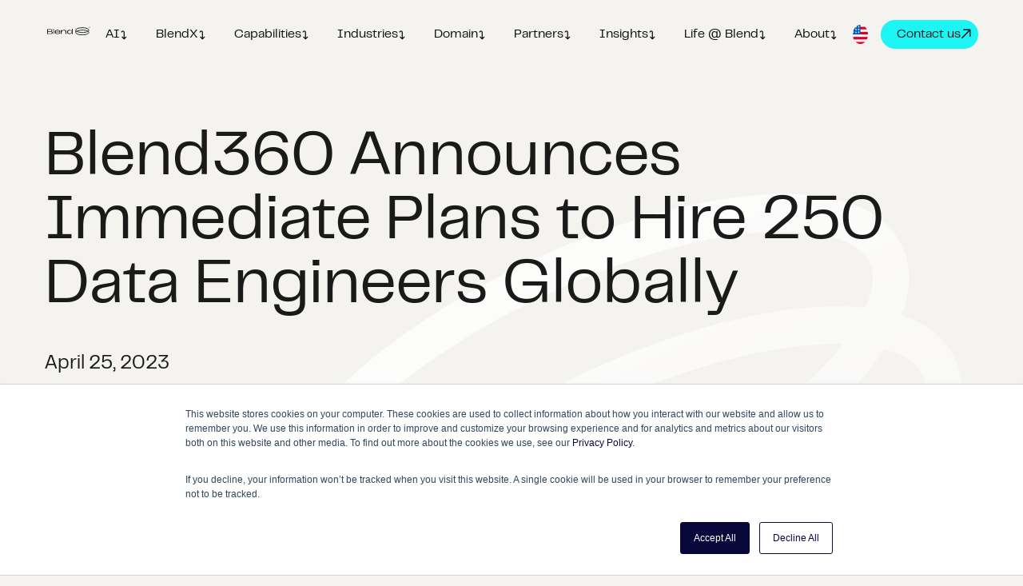

--- FILE ---
content_type: text/html; charset=utf-8
request_url: https://www.blend360.com/news/blend360-announces-immediate-plans-to-hire-250-data-engineers-globally
body_size: 32280
content:
<!DOCTYPE html><!-- Last Published: Fri Jan 23 2026 23:50:12 GMT+0000 (Coordinated Universal Time) --><html data-wf-domain="webflow-prod.blend360.com" data-wf-page="65b40fa9fa11ee8c9d501e00" data-wf-site="64c8fffb0e95cbc525815b79" lang="en" data-wf-collection="65b40fa9fa11ee8c9d501d3e" data-wf-item-slug="blend360-announces-immediate-plans-to-hire-250-data-engineers-globally"><head><meta charset="utf-8"/><title>Blend360 Announces Plans to Hire 250 Data Engineers</title><link rel="alternate" hrefLang="x-default" href="https://webflow-prod.blend360.com/news/blend360-announces-immediate-plans-to-hire-250-data-engineers-globally"/><link rel="alternate" hrefLang="en" href="https://webflow-prod.blend360.com/news/blend360-announces-immediate-plans-to-hire-250-data-engineers-globally"/><link rel="alternate" hrefLang="es" href="https://webflow-prod.blend360.com/es/news/blend360-announces-immediate-plans-to-hire-250-data-engineers-globally"/><meta content="Blend360, a global provider of data, analytics, and talent solutions for Fortune 500 companies, announced immediate plans to hire 250 data engineers globally." name="description"/><meta content="Blend360 Announces Plans to Hire 250 Data Engineers" property="og:title"/><meta content="Blend360, a global provider of data, analytics, and talent solutions for Fortune 500 companies, announced immediate plans to hire 250 data engineers globally." property="og:description"/><meta content="https://cdn.prod.website-files.com/64d08b14d93ac10636508f22/64fb4acd8bcd7d014b76a1c3_639b905b6a8a46424706ec81_Blend%2520Linkedin%2520Images%2520(5).png" property="og:image"/><meta content="Blend360 Announces Plans to Hire 250 Data Engineers" property="twitter:title"/><meta content="Blend360, a global provider of data, analytics, and talent solutions for Fortune 500 companies, announced immediate plans to hire 250 data engineers globally." property="twitter:description"/><meta content="https://cdn.prod.website-files.com/64d08b14d93ac10636508f22/64fb4acd8bcd7d014b76a1c3_639b905b6a8a46424706ec81_Blend%2520Linkedin%2520Images%2520(5).png" property="twitter:image"/><meta property="og:type" content="website"/><meta content="summary_large_image" name="twitter:card"/><meta content="width=device-width, initial-scale=1" name="viewport"/><meta content="L8Dv6T6ZCjvbvzT1e3xTyPiAY9pOkhEVnmnT-ut5he8" name="google-site-verification"/><link href="https://cdn.prod.website-files.com/64c8fffb0e95cbc525815b79/css/blend360new.shared.8701a4f2c.min.css" rel="stylesheet" type="text/css" integrity="sha384-hwGk8syuU7fyHpgZh4wCCsvK1Qa+kO7IuRcksT6lIeTYF3zXdRNuSagcCYnWX+sj" crossorigin="anonymous"/><link href="https://fonts.googleapis.com" rel="preconnect"/><link href="https://fonts.gstatic.com" rel="preconnect" crossorigin="anonymous"/><script src="https://ajax.googleapis.com/ajax/libs/webfont/1.6.26/webfont.js" type="text/javascript"></script><script type="text/javascript">WebFont.load({  google: {    families: ["Varela:400"]  }});</script><script type="text/javascript">!function(o,c){var n=c.documentElement,t=" w-mod-";n.className+=t+"js",("ontouchstart"in o||o.DocumentTouch&&c instanceof DocumentTouch)&&(n.className+=t+"touch")}(window,document);</script><link href="https://cdn.prod.website-files.com/64c8fffb0e95cbc525815b79/651c27bb4262e73a85a3752e_favicon.png" rel="shortcut icon" type="image/x-icon"/><link href="https://cdn.prod.website-files.com/64c8fffb0e95cbc525815b79/651c27c6531b12b15beca422_webclip.svg" rel="apple-touch-icon"/><meta name="robots" content="index, follow">
<!-- snippet from old site-->
<!-- note we didnt import anything hubspot to avoid conflict with what we have currently-->

<script>
  window.addEventListener("load", function () {
    //Google Tag Manager
    (function (w, d, s, l, i) {
      w[l] = w[l] || []; w[l].push({
        'gtm.start':
          new Date().getTime(), event: 'gtm.js'
      }); var f = d.getElementsByTagName(s)[0],
        j = d.createElement(s), dl = l != 'dataLayer' ? '&l=' + l : ''; j.defer = true; j.async = true; j.src =
          'https://www.googletagmanager.com/gtm.js?id=' + i + dl; f.parentNode.insertBefore(j, f);
    })(window, document, 'script', 'dataLayer', 'GTM-KJKM45P');

    //End Google Tag Manager

    //Google Tag Manager (2)

    (function (w, d, s, l, i) {
      w[l] = w[l] || []; w[l].push({
        'gtm.start':
          new Date().getTime(), event: 'gtm.js'
      }); var f = d.getElementsByTagName(s)[0],
        j = d.createElement(s), dl = l != 'dataLayer' ? '&l=' + l : ''; j.defer = true; j.async = true; j.src =
          'https://www.googletagmanager.com/gtm.js?id=' + i + dl; f.parentNode.insertBefore(j, f);
    })(window, document, 'script', 'dataLayer', 'GTM-KW5K87Q9');

    //End Google Tag Manager

    /*Microsoft clarity
        (function(c,l,a,r,i,t,y){
            c[a]=c[a]||function(){(c[a].q=c[a].q||[]).push(arguments)};
            t=l.createElement(r);t.async=1;t.src="https://www.clarity.ms/tag/"+i;
            y=l.getElementsByTagName(r)[0];y.parentNode.insertBefore(t,y);
        })(window, document, "clarity", "script", "lngat4o5ik");
     /*End of microsoft clarity */

    //Start of LuckyOrange Code
    var scriptElement = document.createElement('script');
    scriptElement.src = 'https://tools.luckyorange.com/core/lo.js?site-id=0a269171';
    scriptElement.defer = true;
    scriptElement.async = true;
    document.head.appendChild(scriptElement);
    //End of LuckyOrange Code

    //Demandbase One
    (function (d, b, a, s, e) {
      var t = b.createElement(a),
        fs = b.getElementsByTagName(a)[0]; t.async = "true"; t.defer = "true"; t.id = e; t.src = s;
      fs.parentNode.insertBefore(t, fs);
    })
      (window, document, 'script', 'https://tag.demandbase.com/3d4838d422fd748c.min.js', 'demandbase_js_lib');

    //LuckyOrange
    window.dataLayer = window.dataLayer || [];
    function gtag() { dataLayer.push(arguments); }
    gtag('js', new Date());
    gtag('config', 'G-SPW4RQY7Q9');
    //End of LuckyOrange

    var scriptElement2 = document.createElement('script');
    scriptElement2.src = 'https://s.dpbmlq.com/2/568631/minimal.js?dt=5686311646058516764000&pd=mkt';
    scriptElement2.defer = true;
    scriptElement2.async = true;
    document.head.appendChild(scriptElement);

    //kickfire
    !function () {
      var analytics = window.analytics = window.analytics || []; if (!analytics.initialize) if (analytics.invoked) window.console && console.error && console.error("Segment snippet included twice."); else {
        analytics.invoked = !0; analytics.methods = ["trackSubmit", "trackClick", "trackLink", "trackForm", "pageview", "identify", "reset", "group", "track", "ready", "alias", "debug", "page", "once", "off", "on", "addSourceMiddleware", "addIntegrationMiddleware", "setAnonymousId", "addDestinationMiddleware"]; analytics.factory = function (e) { return function () { var t = Array.prototype.slice.call(arguments); t.unshift(e); analytics.push(t); return analytics } }; for (var e = 0; e < analytics.methods.length; e++) { var key = analytics.methods[e]; analytics[key] = analytics.factory(key) } analytics.load = function (key, e) { var t = document.createElement("script"); t.type = "text/javascript"; t.async = !0; t.defer = 1; t.src = "https://2x.wise-portal.com/web-load/analytics.php?d=blend360"; var n = document.getElementsByTagName("script")[0]; n.parentNode.insertBefore(t, n); analytics._loadOptions = e }; analytics._writeKey = "123"; analytics.SNIPPET_VERSION = "4.13.2";
        analytics.load("123");
        analytics.page();
      }
    }();
    //end of kickfire
  });
</script>

<!--OneTrust Cookies Consent Notice start for blend360.com -->
<style>
  #onetrust-consent-sdk {
    display: none !important;
  }
</style>
<script async true src=https://cdn.cookielaw.org/scripttemplates/otSDKStub.js type="text/javascript" charset="UTF-8"
  data-domain-script="5a1870be-131b-4087-a645-847499b9fef2-test"></script>
<script type="text/javascript">
  function OptanonWrapper() { }
</script>

<!-- OneTrust Cookies Consent Notice end for blend360.com -->

<!-- end of imported scripts -->

<!-- imported script from google tracking component from old website -->

<!-- Google Tag Manager (noscript) -->
<noscript><iframe src="https://www.googletagmanager.com/ns.html?id=GTM-KJKM45P" height="0" width="0"
    style="display:none;visibility:hidden"></iframe></noscript>
<!-- End Google Tag Manager (noscript) -->

<!--end -->

<style>
  /* Firefox */
  * {
    scrollbar-width: thin;
    scrollbar-color: #053057 #f4f3f0;
  }

  /* Chrome, Edge and Safari */
  *::-webkit-scrollbar {
    height: 12px;
    width: 12px;
  }

  *::-webkit-scrollbar-track {
    border-radius: 4px;
    background-color: #fff;
  }

  *::-webkit-scrollbar-track:hover {
    background-color: #fff;
  }

  *::-webkit-scrollbar-track:active {
    background-color: #fff;
  }

  *::-webkit-scrollbar-thumb {
    border-radius: 10px;
    background-color: #053057;
    border: 1px solid #f4f3f0;
  }

  *::-webkit-scrollbar-thumb:hover {
    background-color: #053057;
  }

  *::-webkit-scrollbar-thumb:active {
    background-color: #053057;
  }

  #mobile-nav-container::-webkit-scrollbar,
  .featured-collection-list::-webkit-scrollbar,
  .mobile-nav::-webkit-scrollbar {
    width: 0px;
    height: 0px;
  }

  /* blur loading ::headsup! it have conflict with the webflow editor */
  html {
    -webkit-filter: blur(15px);
    filter: blur(10px);
    transition: filter 0.5s ease;
    max-height: 100vh;
    overflow: hidden;
  }

  /**/

  /* style links & buttons globally */
  .w-inline-block,
  a,
  button {
    text-decoration-color: inherit;
  }

  a,
  button,
  a *,
  button * {
    /*transition : all 0.1s ease;*/
    font-weight: 400;
  }

  a:hover,
  button:hover,
  a:hover *,
  button:hover * {
    font-weight: 400 !important;
    /*text-decoration : none;*/
  }

  @media all and (max-width: 768px) {

    a:hover,
    button:hover,
    a:hover *,
    button:hover * {
      font-weight: 400 !important;
      /*text-decoration: underline;*/
      /*text-decoration : none;*/
    }
  }

  /* end */

  /* hide line on last element of accordions */

  .accordion-item:last-child:not(.services) {
    border-bottom: none;
  }

  .service-item:last-child .accordion-item {
    border-bottom: none;
  }

  .award-item {
    background-position: 50%;
    background-repeat: no-repeat;
    background-size: cover;
  }

  /* end */
  /* add blend logo on last in post image of case studies */

  .w-richtext figure img {
    border-radius: 10px;
  }

  /*
  @media (max-width : 480px){
    .w-richtext figure img{
  		border-radius:28px;
    }
  }
  */
  .w-richtext figure div {
    position: relative;
    z-index: 2;
  }

  .w-richtext figure:last-of-type::before {
    content: '';
    position: absolute;
    top: calc(100% - 142px);
    left: calc(100% - 178px);
    width: 265px;
    height: 173px;
    background: url('https://cdn.prod.website-files.com/64c8fffb0e95cbc525815b79/650b40096660bf319922e503_Vector%20(Stroke)%20(3).svg');
    background-repeat: no-repeat;
    background-size: contain;
    z-index: 1;
  }

  @media (max-width : 998px) {
    .w-richtext figure::before {
      width: 448px;
    }
  }

  @media (max-width : 1024px) {
    .w-richtext figure::before {
      display: none;
    }
  }

  /* end */
</style>

<style>
  div#hs-eu-cookie-confirmation div#hs-eu-cookie-confirmation-inner a#hs-eu-confirmation-button {
    background-color: #08083B !important;
    border: 1px solid #08083B !important;
    color: #ffffff !important;
    font-weight: 400 !important;
  }

  div#hs-eu-cookie-confirmation div#hs-eu-cookie-confirmation-inner a {
    color: #08083B !important;
    font-weight: 600 !important;
  }

  div#hs-eu-cookie-confirmation {
    top: auto !important;
    bottom: 0 !important;
    position: fixed !important;
  }
</style>

<!-- Cookie banner translation -->

<style>
  #hs-eu-policy-wording {
    /*visibility: hidden;*/
  }
</style>
<script>
  document.addEventListener("DOMContentLoaded", function () {
    setTimeout(function () {
      if (document.documentElement.dataset.wfLocale == "es" && document.getElementById("hs-eu-cookie-confirmation")) {
        document.querySelector("#hs-eu-policy-wording > p").innerHTML = `Este sitio web almacena cookies en tu ordenador. Estas cookies recopilan información sobre cómo interactúas con nuestro sitio web y nos permiten recordarte. Utilizamos esta información para mejorar y personalizar tu experiencia de navegación y para realizar análisis y métricas sobre nuestros visitantes, tanto en este sitio web como en otros medios. Para obtener más información sobre las cookies que utilizamos, consulta nuestra <a href="/es/privacy-policy#:~:text=We%20do%20not%20sell%20your,consultants%2C%20and%20trusted%20third%20parties." target="_blank">Política de Privacidad</a>.`;
        document.querySelector("#hs-eu-cookie-disclaimer").innerHTML = `Si rechazas esta opción, no se hará seguimiento de tu información cuando visites este sitio web. Se usará una sola cookie en tu navegador para recordar tu preferencia de no ser rastreado.`;
        document.querySelector("#hs-eu-confirmation-button").innerHTML = `Aceptar todo`;
        document.querySelector("#hs-eu-decline-button").innerHTML = `Rechazar todo`;

        document.querySelector("#hs-eu-policy-wording").style.visibility = "visible";
      }
      else {
        document.querySelector("#hs-eu-policy-wording").style.visibility = "visible";
      }
    }, 1000);
  });
</script>


<!--End-->

<!-- Start of HubSpot Embed Code -->
<script type="text/javascript" id="hs-script-loader" async defer
  src="//js.hs-scripts.com/8374679.js?businessUnitId=891130"></script>
<!-- End of HubSpot Embed Code -->

<!-- Start of HubSpot code snippet -->
<button type="button" id="hs_show_banner_button" style="background-color: #08083B; border: 0px solid #08083B;
         border-radius: 0px; padding: 0px; text-decoration: none; color: #fff;
         font-family: inherit; font-size: 0px; font-weight: normal; line-height: 0px;
         text-align: left; text-shadow: none; opacity:0; position:absolute;" onClick="(function(){
    var _hsp = window._hsp = window._hsp || [];
    _hsp.push(['showBanner']);
  })()">
  Cookie Settings
</button>
<!-- End of HubSpot code snippet -->

<!--needed globally for slider components and animations-->
<!--link href="https://cdn.jsdelivr.net/npm/@splidejs/splide@4.1.4/dist/css/splide.min.css" rel="stylesheet">
<link href="https://cdn.jsdelivr.net/npm/tiny-slider@2.9.4/dist/tiny-slider.min.css" rel="stylesheet">
<link rel="stylesheet" href="https://cdnjs.cloudflare.com/ajax/libs/animate.css/4.1.1/animate.min.css" /-->
<script>
  document.addEventListener('DOMContentLoaded', function () {
    var splideCSS = document.createElement('link');
    splideCSS.rel = 'stylesheet';
    splideCSS.href = 'https://cdn.jsdelivr.net/npm/@splidejs/splide@4.1.4/dist/css/splide.min.css';

    var tinySliderCSS = document.createElement('link');
    tinySliderCSS.rel = 'stylesheet';
    tinySliderCSS.href = 'https://cdn.jsdelivr.net/npm/tiny-slider@2.9.4/dist/tiny-slider.min.css';

    var animateCSS = document.createElement('link');
    animateCSS.rel = 'stylesheet';
    animateCSS.href = 'https://cdnjs.cloudflare.com/ajax/libs/animate.css/4.1.1/animate.min.css';

    document.head.appendChild(splideCSS);
    document.head.appendChild(tinySliderCSS);
    document.head.appendChild(animateCSS);
  });
</script>

<style>
  :root {
    --animate-duration: 400ms;
    --animate-delay: 0s;
  }

  .animate__animated.animate__zoomOut {
    --animate-duration: 250ms;
  }
</style>

<style>
  .w-webflow-badge {
    display: none;
  }

  .with-max-line {
    display: -webkit-box !important;
    -webkit-box-orient: vertical;
    overflow: hidden;
    text-overflow: ellipsis;
    -webkit-line-clamp: 3 !important;
    /*max-height: calc(24px + 2.7em);*/
    line-height: 1.1em !important;
    /*force line height to avoid issue on mobile */
    max-height: 4.22em !important;
    padding-bottom: 0px !important;
  }

  .with-max-line-v2 {
    display: -webkit-box !important;
    -webkit-box-orient: vertical;
    overflow: hidden;
    text-overflow: ellipsis;
    -webkit-line-clamp: 3 !important;
    line-height: 1.1em !important;
    max-height: 4.22em !important;
    /*was 4.3em*/
  }

  .featured-article-text-desc {
    display: -webkit-box !important;
    -webkit-box-orient: vertical;
    overflow: hidden;
    text-overflow: ellipsis;
    -webkit-line-clamp: 1 !important;
    line-height: 1.1em !important;
    max-height: 4.22em !important;
    /*was 4.3em*/
  }

  @media all and (max-width: 480px) {

    .with-max-line-v2,
    .with-max-line {
      /*max-height: calc(24px + 3.6em); /*was 3.05em before but it is cutoff on /case-studies master page, i am putting 3.5em for now */
      line-height: 1.1em !important;
      max-height: 4.22em !important;
    }
  }

  .results-box,
  div,
  button,
  img {
    -webkit-tap-highlight-color: transparent;
    -webkit-touch-callout: none;
    /*-webkit-user-select: none;
      -khtml-user-select: none;
      -moz-user-select: none;
      -ms-user-select: none;
      user-select: none;*/
  }

  .results-box:focus {
    outline: none !important;
  }

  .accordion-item-description.w-richtext a {
    color: #053057;
  }

  @media (991px <=width <=1200px) {
    .headed-section-h2 {
      font-size: 4.5rem !important;
      line-height: 4rem !important;
    }
  }
</style>

<!-- loading logic script -->
<script>
  const html = document.querySelector('html');
  document.addEventListener("DOMContentLoaded", function () {
    html.style.webkitFilter = 'blur(0px)';
    html.style.filter = 'blur(0px)';
    html.style.overflow = 'auto';
    html.style.maxHeight = 'none';
  })
</script>

<style>
  /* breadcrumbs to should also display in prod
  [data-wf-domain*="blend360.com"] .navigation-wrapper,
  [data-wf-domain*="blend360.com"] .navigation-buttons,
  [data-wf-domain*="blend360.com"] .spacer-div-3{
  	display:none !important;
  }*/
  .navbutton-text,
  .breadcrumbs-text,
  .breadcrumbs-text-link {
    text-overflow: ellipsis;
  }

  .breadcrumbs-text-link,
  .breadcrumbs-text {
    transform: translateY(1.5px);
  }

  .featured-article-text-header {
    overflow: hidden;
    -webkit-box-orient: vertical;
    -webkit-line-clamp: 2;
    text-overflow: ellipsis;
    max-height: 2.5em;
    display: -webkit-box;
  }
  
  html[data-wf-domain="www.blend360.com"] [hidden-on-prod]{
	display:none !important;
}
  
    html[data-wf-domain="webflow-prod.blend360.com"] [hidden-on-prod]{
	display:none !important;
}
</style>
<!-- Add canonical -->
<link rel="canonical" href="https://www.blend360.com/news/blend360-announces-immediate-plans-to-hire-250-data-engineers-globally"/>

<!-- Meta Keywords -->
<meta name="keywords" content="">

<link rel="stylesheet" href="https://cdn.jsdelivr.net/npm/swiper@11/swiper-bundle.min.css"/>

			<script>
				window.cfGeo = {"country":"US","continent":"NA","region":"Ohio","locale":"en","_verified":true};
				Object.freeze(window.cfGeo);
			</script>
		</head><body class="body-white-bg"><div class="download-button-embed w-embed w-script"><script>
var download_link = "";
// Function to trigger the download
function downloadWhitePaper() {
  // Assuming you have a link or method to trigger the download
  // For example, using an anchor link to a file
  const downloadLink = document.createElement('a');
  downloadLink.href = download_link;
  downloadLink.download = document.title;
  downloadLink.target = '_blank';
  downloadLink.click();
}
</script></div><div class="navigation-wrap"><div class="navbar-css w-embed"><!-- Menu and Footer Fixes -->
<style>

.nav-transparent .navigation-wrap .w-nav-brand,
.nav-transparent .navigation-wrap .menu-item-txt,
.nav-transparent .navigation-wrap .arrow-icon{
	color: inherit;
}
.navigation-wrap .w-nav-brand {
	color: inherit;
}

.w-dropdown-btn, .w-dropdown-toggle, .w-dropdown-link{
	color : inherit;
}
.navbar-link-a{
	color:inherit;
}
@media screen and (max-width: 991px){
.menu-mob.w--open {
	color:inherit;
  }
}
.w-nav-link.w--current{
	font-weight : bolder;
  color: inherit;
}

.scroll-wrap { 
  overflow-x : clip; 
}

@media screen and (min-width: 992px) and (max-width: 1180px){
    .navigation{
      padding-right: 2%;
      padding-left: 2%; 
    }
    .dropdown-toggle{
    	padding-left: 8px;
      padding-right: 8px;
    }
    .brand{
    	margin-right: 8px;
     }
}

@media screen and (max-width: 1250px) and (min-width: 992px) {
   .logo-mobile-black{ display: block; }
   .lottie-black-nohome{ display: none; }
}

.header-banner-cta-desc, .header-banner-cta-text{
		display: -webkit-box !important;
    -webkit-box-orient: vertical;
    overflow: hidden;
    text-overflow: ellipsis;
    -webkit-line-clamp: 1 !important;
    line-height: 1.1em !important;
    max-height: 1em !important;
}

</style></div><div class="fixed-wrapper"><div class="banner-container"><div class="header-banner-collection-wrapper w-dyn-list"><div class="empty-state-2 w-dyn-empty"><div>No items found.</div></div></div><div class="w-embed"><style>
.header-banner-collection-item:not(:first-child){
	display : none !important;
}
</style></div></div><div data-collapse="medium" data-animation="default" data-duration="400" data-easing="ease" data-easing2="ease" role="banner" class="navigation bgwhite w-nav"><div class="navigation-container"><div class="navigation-left"><div class="blend-logo"><a href="/" class="brand w-nav-brand"><div class="lottie-black-nohome" data-w-id="122a11a5-9222-c1cb-ce5c-1a86676e85f5" data-animation-type="lottie" data-src="https://cdn.prod.website-files.com/64c8fffb0e95cbc525815b79/6504323ada5ee04938a628af_NavBar%20-%20165x40%20-%20Black.json" data-loop="0" data-direction="1" data-autoplay="1" data-is-ix2-target="0" data-renderer="svg" data-default-duration="5" data-duration="0"></div><img src="https://cdn.prod.website-files.com/64c8fffb0e95cbc525815b79/6505803cb325f7caa9cef3c1_blend-mobile-logo-black.svg" loading="lazy" width="58" height="32" alt="Blend360" class="logo-mobile-black"/></a></div><nav role="navigation" class="navigation-menu-links w-nav-menu"><div data-hover="true" data-delay="0" class="dropdown w-dropdown"><div class="dropdown-toggle w-dropdown-toggle"><div class="menu-item-txt">AI</div><div class="arrow-icon">↩</div></div><nav class="navigation-dropdown flexh insights w-dropdown-list"><div class="dropdown-container"><div class="dropdown-column-wrap-50"><img src="https://cdn.prod.website-files.com/64c8fffb0e95cbc525815b79/651bd4f65f3329028b10e5f3_AI-nav-bar.jpg" loading="eager" width="290" height="200" alt="Blend360 | AI"/></div><div class="dropdown-column-wrap-50 flexv"><a href="/artificial-intelligence" class="dropdown-link w-inline-block"><div class="nav-content-wrap"><div class="navlink-subitem-block"><div class="menu-subitem-txt">Artificial Intelligence</div><img src="https://cdn.prod.website-files.com/64c8fffb0e95cbc525815b79/64cb7416ac85ba1a55992adb_arrow.svg" loading="lazy" width="13" height="13" alt="" class="grey-arrow"/></div><div class="nav-link-details">Connecting people and AI to make your world a better place</div></div></a><a href="/responsible-ai" class="dropdown-link w-inline-block"><div class="nav-content-wrap"><div class="navlink-subitem-block"><div class="menu-subitem-txt">Responsible AI</div><img src="https://cdn.prod.website-files.com/64c8fffb0e95cbc525815b79/64cb7416ac85ba1a55992adb_arrow.svg" loading="lazy" width="13" height="13" alt="" class="grey-arrow"/></div><div class="nav-link-details">Upholding transparency and ethics in AI Practices</div></div></a></div></div></nav></div><a href="/blendx" class="dropdown nav-link w-inline-block"><div class="dropdown-toggle-dark"><div class="menu-item-txt">BlendX</div><div class="arrow-icon">↩</div></div></a><div data-hover="true" data-delay="0" class="dropdown w-dropdown"><div class="dropdown-toggle w-dropdown-toggle"><div class="menu-item-txt">Capabilities</div><div class="arrow-icon">↩</div></div><nav class="navigation-dropdown flexh w-dropdown-list"><div class="dropdown-container"><div class="dropdown-column-wrap-50"><img src="https://cdn.prod.website-files.com/64c8fffb0e95cbc525815b79/651bd4f6ca94bb6254ff3b46_capability-nav.jpg" loading="eager" width="290" height="200" alt="Blend360 | Capabilities"/></div><div class="dropdown-column-wrap-50 flexv"><a href="/capabilities/business-intelligence" class="dropdown-link w-inline-block"><div class="nav-content-wrap"><div class="navlink-subitem-block"><div class="menu-subitem-txt">Business Intelligence</div><img src="https://cdn.prod.website-files.com/64c8fffb0e95cbc525815b79/64cb7416ac85ba1a55992adb_arrow.svg" loading="lazy" width="13" height="13" alt="" class="grey-arrow"/></div><div class="nav-link-details">AI powered business insights</div></div></a><a href="/capabilities/data-engineering" class="dropdown-link w-inline-block"><div class="nav-content-wrap"><div class="navlink-subitem-block"><div class="menu-subitem-txt">Data Engineering</div><img src="https://cdn.prod.website-files.com/64c8fffb0e95cbc525815b79/64cb7416ac85ba1a55992adb_arrow.svg" loading="lazy" width="13" height="13" alt="" class="grey-arrow"/></div><div class="nav-link-details">Advanced enterprise analytics</div></div></a><a href="/capabilities/data-science" class="dropdown-link w-inline-block"><div class="nav-content-wrap"><div class="navlink-subitem-block"><div class="menu-subitem-txt">Data Science</div><img src="https://cdn.prod.website-files.com/64c8fffb0e95cbc525815b79/64cb7416ac85ba1a55992adb_arrow.svg" loading="lazy" width="13" height="13" alt="" class="grey-arrow"/></div><div class="nav-link-details">Uncovering actionable insights from your data</div></div></a><a href="/capabilities/mlops" class="dropdown-link w-inline-block"><div class="nav-content-wrap"><div class="navlink-subitem-block"><div class="menu-subitem-txt">MLOps</div><img src="https://cdn.prod.website-files.com/64c8fffb0e95cbc525815b79/64cb7416ac85ba1a55992adb_arrow.svg" loading="lazy" width="13" height="13" alt="" class="grey-arrow"/></div><div class="nav-link-details">Unleash AI and ML&#x27;s power with MLOps</div></div></a><a href="/capabilities/data-governance" class="dropdown-link w-inline-block"><div class="nav-content-wrap"><div class="navlink-subitem-block"><div class="menu-subitem-txt">Data Governance</div><img src="https://cdn.prod.website-files.com/64c8fffb0e95cbc525815b79/64cb7416ac85ba1a55992adb_arrow.svg" loading="lazy" width="13" height="13" alt="" class="grey-arrow"/></div><div class="nav-link-details">Data democratization expertise</div></div></a></div></div></nav></div><div data-hover="true" data-delay="0" class="dropdown w-dropdown"><div class="dropdown-toggle w-dropdown-toggle"><div class="menu-item-txt">Industries</div><div class="arrow-icon">↩</div></div><nav class="navigation-dropdown flexh industries w-dropdown-list"><div class="dropdown-container"><div class="dropdown-column-wrap-50"><img src="https://cdn.prod.website-files.com/64c8fffb0e95cbc525815b79/651bd4f66aab48d0d20c3f61_industries-nav-bar.jpg" loading="eager" width="290" height="200" alt="Blend360 | Industries"/></div><div class="dropdown-column-wrap-50 flexv"><a href="/industries/financial-services" class="dropdown-link w-inline-block"><div class="nav-content-wrap"><div class="navlink-subitem-block"><div class="menu-subitem-txt">Financial Services</div><img src="https://cdn.prod.website-files.com/64c8fffb0e95cbc525815b79/64cb7416ac85ba1a55992adb_arrow.svg" loading="lazy" width="13" height="13" alt="" class="grey-arrow"/></div><div class="nav-link-details">Creating trusted relationships with your customers</div></div></a><a href="/industries/energy" class="dropdown-link w-inline-block"><div class="nav-content-wrap"><div class="navlink-subitem-block"><div class="menu-subitem-txt">Energy</div><img src="https://cdn.prod.website-files.com/64c8fffb0e95cbc525815b79/64cb7416ac85ba1a55992adb_arrow.svg" loading="lazy" width="13" height="13" alt="" class="grey-arrow"/></div><div class="nav-link-details">Delivering expert, value-driven solutions</div></div></a><a href="/industries/healthcare-life-sciences" class="dropdown-link w-inline-block"><div class="nav-content-wrap"><div class="navlink-subitem-block"><div class="menu-subitem-txt">Healthcare &amp; Life Science</div><img src="https://cdn.prod.website-files.com/64c8fffb0e95cbc525815b79/64cb7416ac85ba1a55992adb_arrow.svg" loading="lazy" width="13" height="13" alt="" class="grey-arrow"/></div><div class="nav-link-details">Working to build a healthier future</div></div></a><a href="/industries/retail" class="dropdown-link w-inline-block"><div class="nav-content-wrap"><div class="navlink-subitem-block"><div class="menu-subitem-txt">Retail</div><img src="https://cdn.prod.website-files.com/64c8fffb0e95cbc525815b79/64cb7416ac85ba1a55992adb_arrow.svg" loading="lazy" width="13" height="13" alt="" class="grey-arrow"/></div><div class="nav-link-details">Improving shopping experiences for your customers</div></div></a><a href="/industries/tech-telecom-media" class="dropdown-link w-inline-block"><div class="nav-content-wrap"><div class="navlink-subitem-block"><div class="menu-subitem-txt">Technology, Media &amp; Telecom</div><img src="https://cdn.prod.website-files.com/64c8fffb0e95cbc525815b79/64cb7416ac85ba1a55992adb_arrow.svg" loading="lazy" width="13" height="13" alt="" class="grey-arrow"/></div><div class="nav-link-details">Empowering goal-driven solutions</div></div></a><a href="/industries/travel-hospitality" class="dropdown-link w-inline-block"><div class="nav-content-wrap"><div class="navlink-subitem-block"><div class="menu-subitem-txt">Travel &amp; Hospitality</div><img src="https://cdn.prod.website-files.com/64c8fffb0e95cbc525815b79/64cb7416ac85ba1a55992adb_arrow.svg" loading="lazy" width="13" height="13" alt="" class="grey-arrow"/></div><div class="nav-link-details">Optimizing and enhancing travel experiences</div></div></a></div></div></nav></div><div data-hover="true" data-delay="0" class="dropdown w-dropdown"><div class="dropdown-toggle w-dropdown-toggle"><div class="menu-item-txt">Domain</div><div class="arrow-icon">↩</div></div><nav class="navigation-dropdown flexh domain w-dropdown-list"><div class="dropdown-container"><div class="dropdown-column-wrap-50"><img src="https://cdn.prod.website-files.com/64c8fffb0e95cbc525815b79/651bd4fa1569ee56b65a5940_domain-nav-bar.jpg" loading="eager" width="290" height="200" alt="Blend360 | Domain"/></div><div class="dropdown-column-wrap-50 flexv"><a href="/domain/customer-experience" class="dropdown-link w-inline-block"><div class="nav-content-wrap"><div class="navlink-subitem-block"><div class="menu-subitem-txt">Customer Experience</div><img src="https://cdn.prod.website-files.com/64c8fffb0e95cbc525815b79/64cb7416ac85ba1a55992adb_arrow.svg" loading="lazy" width="13" height="13" alt="" class="grey-arrow"/></div><div class="nav-link-details">Delivering world class experiences</div></div></a><a href="/domain/enterprise-operations" class="dropdown-link w-inline-block"><div class="nav-content-wrap"><div class="navlink-subitem-block"><div class="menu-subitem-txt">Enterprise Operations</div><img src="https://cdn.prod.website-files.com/64c8fffb0e95cbc525815b79/64cb7416ac85ba1a55992adb_arrow.svg" loading="lazy" width="13" height="13" alt="" class="grey-arrow"/></div><div class="nav-link-details">Process improvements for operational excellence</div></div></a><a href="/domain/product" class="dropdown-link w-inline-block"><div class="nav-content-wrap"><div class="navlink-subitem-block"><div class="menu-subitem-txt">Product</div><img src="https://cdn.prod.website-files.com/64c8fffb0e95cbc525815b79/64cb7416ac85ba1a55992adb_arrow.svg" loading="lazy" width="13" height="13" alt="" class="grey-arrow"/></div><div class="nav-link-details">Supercharging product experiences</div></div></a><a href="/" class="dropdown-link invisible w-inline-block"><div class="nav-content-wrap"><div class="navlink-subitem-block"><div class="menu-subitem-txt">Revenue Growth Management</div><img src="https://cdn.prod.website-files.com/64c8fffb0e95cbc525815b79/64cb7416ac85ba1a55992adb_arrow.svg" loading="lazy" width="13" height="13" alt="" class="grey-arrow"/></div><div class="nav-link-details">Tackling risk and market fluctuations</div></div></a><a href="/domain/supply-chain" class="dropdown-link w-inline-block"><div class="nav-content-wrap"><div class="navlink-subitem-block"><div class="menu-subitem-txt">Supply Chain</div><img src="https://cdn.prod.website-files.com/64c8fffb0e95cbc525815b79/64cb7416ac85ba1a55992adb_arrow.svg" loading="lazy" width="13" height="13" alt="" class="grey-arrow"/></div><div class="nav-link-details">Future-proofing for competitive advantage</div></div></a></div></div></nav></div><div data-hover="true" data-delay="0" class="dropdown w-dropdown"><div class="dropdown-toggle w-dropdown-toggle"><div class="menu-item-txt">Partners</div><div class="arrow-icon">↩</div></div><nav class="navigation-dropdown flexh domain w-dropdown-list"><div class="dropdown-container"><div class="dropdown-column-wrap-50"><img src="https://cdn.prod.website-files.com/64c8fffb0e95cbc525815b79/6825a94d417ec1bc3de0f326_iStock-1445262151%20(1)%20(1).jpg" loading="eager" width="290" height="200" alt="" srcset="https://cdn.prod.website-files.com/64c8fffb0e95cbc525815b79/6825a94d417ec1bc3de0f326_iStock-1445262151%20(1)%20(1)-p-500.jpg 500w, https://cdn.prod.website-files.com/64c8fffb0e95cbc525815b79/6825a94d417ec1bc3de0f326_iStock-1445262151%20(1)%20(1).jpg 800w" sizes="100vw"/></div><div class="dropdown-column-wrap-50 flexv"><a href="/partners" class="dropdown-link w-inline-block"><div class="nav-content-wrap"><div class="navlink-subitem-block"><div class="menu-subitem-txt">About Our Partners</div><img src="https://cdn.prod.website-files.com/64c8fffb0e95cbc525815b79/64cb7416ac85ba1a55992adb_arrow.svg" loading="lazy" width="13" height="13" alt="" class="grey-arrow"/></div><div class="nav-link-details partners-hide">Delivering world class experiences</div></div></a><a href="/brands-partners/aws" class="dropdown-link w-inline-block"><div class="nav-content-wrap"><div class="navlink-subitem-block"><div class="menu-subitem-txt">AWS </div><img src="https://cdn.prod.website-files.com/64c8fffb0e95cbc525815b79/64cb7416ac85ba1a55992adb_arrow.svg" loading="lazy" width="13" height="13" alt="" class="grey-arrow"/></div><div class="nav-link-details partners-hide">Process improvements for operational excellence</div></div></a><a href="/brands-partners/databricks-blend" class="dropdown-link w-inline-block"><div class="nav-content-wrap"><div class="navlink-subitem-block"><div class="menu-subitem-txt">Databricks </div><img src="https://cdn.prod.website-files.com/64c8fffb0e95cbc525815b79/64cb7416ac85ba1a55992adb_arrow.svg" loading="lazy" width="13" height="13" alt="" class="grey-arrow"/></div><div class="nav-link-details partners-hide">Supercharging product experiences</div></div></a><a href="/" class="dropdown-link invisible w-inline-block"><div class="nav-content-wrap"><div class="navlink-subitem-block"><div class="menu-subitem-txt">Revenue Growth Management</div><img src="https://cdn.prod.website-files.com/64c8fffb0e95cbc525815b79/64cb7416ac85ba1a55992adb_arrow.svg" loading="lazy" width="13" height="13" alt="" class="grey-arrow"/></div><div class="nav-link-details">Tackling risk and market fluctuations</div></div></a><a href="/brands-partners/pega" class="dropdown-link w-inline-block"><div class="nav-content-wrap"><div class="navlink-subitem-block"><div class="menu-subitem-txt">Pega </div><img src="https://cdn.prod.website-files.com/64c8fffb0e95cbc525815b79/64cb7416ac85ba1a55992adb_arrow.svg" loading="lazy" width="13" height="13" alt="" class="grey-arrow"/></div><div class="nav-link-details partners-hide">Future-proofing for competitive advantage</div></div></a><a href="/brands-partners/snowflake" class="dropdown-link w-inline-block"><div class="nav-content-wrap"><div class="navlink-subitem-block"><div class="menu-subitem-txt">Snowflake</div><img src="https://cdn.prod.website-files.com/64c8fffb0e95cbc525815b79/64cb7416ac85ba1a55992adb_arrow.svg" loading="lazy" width="13" height="13" alt="" class="grey-arrow"/></div><div class="nav-link-details partners-hide">Future-proofing for competitive advantage</div></div></a></div></div></nav></div><div data-hover="true" data-delay="0" class="dropdown w-dropdown"><div class="dropdown-toggle w-dropdown-toggle"><div class="menu-item-txt">Insights</div><div class="arrow-icon">↩</div></div><nav class="navigation-dropdown flexh insights w-dropdown-list"><div class="dropdown-container"><div class="dropdown-column-wrap-50"><img src="https://cdn.prod.website-files.com/64c8fffb0e95cbc525815b79/651bd4fad308f8ac4a28ce9f_insights-nav-bar.jpg" loading="eager" width="290" height="200" alt="Blend360 | Insights"/></div><div class="dropdown-column-wrap-50 flexv"><a href="/latest-updates" class="dropdown-link w-inline-block"><div class="nav-content-wrap"><div class="navlink-subitem-block"><div class="menu-subitem-txt">Media and Events</div><img src="https://cdn.prod.website-files.com/64c8fffb0e95cbc525815b79/64cb7416ac85ba1a55992adb_arrow.svg" loading="lazy" width="13" height="13" alt="" class="grey-arrow"/></div><div class="nav-link-details">Capturing what’s new and noteworthy</div></div></a><a href="/news" class="dropdown-link w-inline-block"><div class="nav-content-wrap"><div class="navlink-subitem-block"><div class="menu-subitem-txt">News</div><img src="https://cdn.prod.website-files.com/64c8fffb0e95cbc525815b79/64cb7416ac85ba1a55992adb_arrow.svg" loading="lazy" width="13" height="13" alt="" class="grey-arrow"/></div><div class="nav-link-details">Delivering world class experiences</div></div></a><a href="/podcast" class="dropdown-link w-inline-block"><div class="nav-content-wrap"><div class="navlink-subitem-block"><div class="menu-subitem-txt">Podcast</div><img src="https://cdn.prod.website-files.com/64c8fffb0e95cbc525815b79/64cb7416ac85ba1a55992adb_arrow.svg" loading="lazy" width="13" height="13" alt="" class="grey-arrow"/></div><div class="nav-link-details">Building the future, one conversation at a time</div></div></a><a href="/thought-leadership" class="dropdown-link w-inline-block"><div class="nav-content-wrap"><div class="navlink-subitem-block"><div class="menu-subitem-txt">Thought Leadership</div><img src="https://cdn.prod.website-files.com/64c8fffb0e95cbc525815b79/64cb7416ac85ba1a55992adb_arrow.svg" loading="lazy" width="13" height="13" alt="" class="grey-arrow"/></div><div class="nav-link-details">Trends, innovation, and thought leadership</div></div></a><a href="/case-studies" class="dropdown-link w-inline-block"><div class="nav-content-wrap"><div class="navlink-subitem-block"><div class="menu-subitem-txt">Case Studies</div><img src="https://cdn.prod.website-files.com/64c8fffb0e95cbc525815b79/64cb7416ac85ba1a55992adb_arrow.svg" loading="lazy" width="13" height="13" alt="" class="grey-arrow"/></div><div class="nav-link-details">See our work in action</div></div></a><a href="/" class="dropdown-link invisible w-inline-block"><div class="nav-content-wrap"><div class="navlink-subitem-block"><div class="menu-subitem-txt">Insights</div><img src="https://cdn.prod.website-files.com/64c8fffb0e95cbc525815b79/64cb7416ac85ba1a55992adb_arrow.svg" loading="lazy" width="13" height="13" alt="" class="grey-arrow"/></div><div class="nav-link-details">Tap into expert insights and strategies</div></div></a><a href="/team-highlights" class="dropdown-link w-inline-block"><div class="nav-content-wrap"><div class="navlink-subitem-block"><div class="menu-subitem-txt">Team Highlights</div><img src="https://cdn.prod.website-files.com/64c8fffb0e95cbc525815b79/64cb7416ac85ba1a55992adb_arrow.svg" loading="lazy" width="13" height="13" alt="" class="grey-arrow"/></div><div class="nav-link-details">Global team highlights</div></div></a></div></div></nav></div><div data-hover="true" data-delay="0" class="dropdown w-dropdown"><div class="dropdown-toggle w-dropdown-toggle"><div class="menu-item-txt">Life @ Blend</div><div class="arrow-icon">↩</div></div><nav class="navigation-dropdown flexh lifeblend w-dropdown-list"><div class="dropdown-container"><div class="dropdown-column-wrap-50"><img src="https://cdn.prod.website-files.com/64c8fffb0e95cbc525815b79/651bd4fa4a6ee15fcca578e9_life-at-blend-nav-bar.jpg" loading="eager" width="290" height="200" alt="Blend360 | LifeAtBlend"/></div><div class="dropdown-column-wrap-50 flexv"><a href="/culture" class="dropdown-link w-inline-block"><div class="nav-content-wrap"><div class="navlink-subitem-block"><div class="menu-subitem-txt">Culture</div><img src="https://cdn.prod.website-files.com/64c8fffb0e95cbc525815b79/64cb7416ac85ba1a55992adb_arrow.svg" loading="lazy" width="13" height="13" alt="" class="grey-arrow"/></div><div class="nav-link-details">We believe in innovation, teamwork and winning</div></div></a><a href="/careers" class="dropdown-link w-inline-block"><div class="nav-content-wrap"><div class="navlink-subitem-block"><div class="menu-subitem-txt">Careers</div><img src="https://cdn.prod.website-files.com/64c8fffb0e95cbc525815b79/64cb7416ac85ba1a55992adb_arrow.svg" loading="lazy" width="13" height="13" alt="" class="grey-arrow"/></div><div class="nav-link-details">Learn about joining our team</div></div></a><a href="/leadership-team" class="dropdown-link w-inline-block"><div class="nav-content-wrap"><div class="navlink-subitem-block"><div class="menu-subitem-txt">Leadership Team</div><img src="https://cdn.prod.website-files.com/64c8fffb0e95cbc525815b79/64cb7416ac85ba1a55992adb_arrow.svg" loading="lazy" width="13" height="13" alt="" class="grey-arrow"/></div><div class="nav-link-details">Meet the team guiding Blend to new heights</div></div></a><a href="/jobs" class="dropdown-link w-inline-block"><div class="nav-content-wrap"><div class="navlink-subitem-block"><div class="menu-subitem-txt">Job Board</div><img src="https://cdn.prod.website-files.com/64c8fffb0e95cbc525815b79/64cb7416ac85ba1a55992adb_arrow.svg" loading="lazy" width="13" height="13" alt="" class="grey-arrow"/></div><div class="nav-link-details">View open positions and oppourtunities</div></div></a><a href="/all-star" class="dropdown-link w-inline-block"><div class="nav-content-wrap"><div class="navlink-subitem-block"><div class="menu-subitem-txt">All Stars</div><img src="https://cdn.prod.website-files.com/64c8fffb0e95cbc525815b79/64cb7416ac85ba1a55992adb_arrow.svg" loading="lazy" width="13" height="13" alt="" class="grey-arrow"/></div><div class="nav-link-details">Building the next generation of leaders</div></div></a></div></div></nav></div><div data-hover="true" data-delay="0" class="dropdown w-dropdown"><div class="dropdown-toggle w-dropdown-toggle"><div class="menu-item-txt">About</div><div class="arrow-icon">↩</div></div><nav class="navigation-dropdown flexh about w-dropdown-list"><div class="dropdown-container"><div class="dropdown-column-wrap-50"><img src="https://cdn.prod.website-files.com/64c8fffb0e95cbc525815b79/651bd4f71569ee56b65a544c_about-us-nav-bar.jpg" loading="eager" width="290" height="200" alt="Blend360 | About Us"/></div><div class="dropdown-column-wrap-50 flexv"><a href="/about-us" class="dropdown-link w-inline-block"><div class="nav-content-wrap"><div class="navlink-subitem-block"><div class="menu-subitem-txt">About Us</div><img src="https://cdn.prod.website-files.com/64c8fffb0e95cbc525815b79/64cb7416ac85ba1a55992adb_arrow.svg" loading="lazy" width="13" height="13" alt="" class="grey-arrow"/></div><div class="nav-link-details">About Blend and how we serve clients</div></div></a><a href="/our-journey" class="dropdown-link w-inline-block"><div class="nav-content-wrap"><div class="navlink-subitem-block"><div class="menu-subitem-txt">Our Journey</div><img src="https://cdn.prod.website-files.com/64c8fffb0e95cbc525815b79/64cb7416ac85ba1a55992adb_arrow.svg" loading="lazy" width="13" height="13" alt="" class="grey-arrow"/></div><div class="nav-link-details">Discover our journey to the future</div></div></a><a href="/awards-recognition" class="dropdown-link w-inline-block"><div class="nav-content-wrap"><div class="navlink-subitem-block"><div class="menu-subitem-txt">Awards &amp; Recognition</div><img src="https://cdn.prod.website-files.com/64c8fffb0e95cbc525815b79/64cb7416ac85ba1a55992adb_arrow.svg" loading="lazy" width="13" height="13" alt="" class="grey-arrow"/></div><div class="nav-link-details">See our global accolades and reviews</div></div></a></div></div></nav></div></nav></div><div class="navigation-right"><div data-hover="true" data-delay="0" id="language-toggle" class="locale-switch-dropdown w-dropdown"><div class="world-icon-container w-dropdown-toggle"><img class="world-icon" src="https://cdn.prod.website-files.com/64c8fffb0e95cbc525815b79/680bf56210205bf5cd6735a3_united-states-flag.png" alt="" sizes="(max-width: 479px) 87vw, (max-width: 581px) 88vw, 512px" en-locale-logo="" loading="eager" srcset="https://cdn.prod.website-files.com/64c8fffb0e95cbc525815b79/680bf56210205bf5cd6735a3_united-states-flag-p-500.png 500w, https://cdn.prod.website-files.com/64c8fffb0e95cbc525815b79/680bf56210205bf5cd6735a3_united-states-flag.png 512w"/><img class="world-icon" src="https://cdn.prod.website-files.com/64c8fffb0e95cbc525815b79/680bf5635f7cb7454eb52da2_spain-flag.png" alt="" sizes="(max-width: 479px) 87vw, (max-width: 581px) 88vw, 512px" loading="eager" srcset="https://cdn.prod.website-files.com/64c8fffb0e95cbc525815b79/680bf5635f7cb7454eb52da2_spain-flag-p-500.png 500w, https://cdn.prod.website-files.com/64c8fffb0e95cbc525815b79/680bf5635f7cb7454eb52da2_spain-flag.png 512w" es-locale-logo=""/></div><nav class="locale-list w-dropdown-list"><div en-locale="" class="country-wrapper"><img src="https://cdn.prod.website-files.com/64c8fffb0e95cbc525815b79/680bf56210205bf5cd6735a3_united-states-flag.png" loading="eager" sizes="100vw" srcset="https://cdn.prod.website-files.com/64c8fffb0e95cbc525815b79/680bf56210205bf5cd6735a3_united-states-flag-p-500.png 500w, https://cdn.prod.website-files.com/64c8fffb0e95cbc525815b79/680bf56210205bf5cd6735a3_united-states-flag.png 512w" alt="" class="country-flag"/><div class="country-text">English</div></div><div es-locale="" class="country-wrapper"><img src="https://cdn.prod.website-files.com/64c8fffb0e95cbc525815b79/680bf5635f7cb7454eb52da2_spain-flag.png" loading="eager" sizes="100vw" srcset="https://cdn.prod.website-files.com/64c8fffb0e95cbc525815b79/680bf5635f7cb7454eb52da2_spain-flag-p-500.png 500w, https://cdn.prod.website-files.com/64c8fffb0e95cbc525815b79/680bf5635f7cb7454eb52da2_spain-flag.png 512w" alt="" class="country-flag"/><div class="country-text">Spanish</div></div></nav></div><div class="locale-switch-code w-embed w-script"><!-- Start of locale switch implementation -->
	<style>
	.country-text{
	color: #0b0d0e;
}

.country-wrapper:first-of-type {
  border-top-left-radius: 0.75rem;
  border-top-right-radius: 0.75rem;
}

.country-wrapper:last-of-type {
  border-bottom-left-radius: 0.75rem;
  border-bottom-right-radius: 0.75rem;
}

[en-locale-logo],
[es-locale-logo] {
  display: none;
}
</style>

<script>
document.addEventListener("DOMContentLoaded", function () {
  const enLocaleDivs = document.querySelectorAll("[en-locale]");
  const esLocaleDivs = document.querySelectorAll("[es-locale]");
  const dropdowns = document.querySelectorAll("#language-toggle");

  function closeDropdown(dropdown) {
    const dropdownToggle = dropdown.querySelector(".w-dropdown-toggle");
    const dropdownList = dropdown.querySelector(".w-dropdown-list");
    dropdownToggle.classList.remove("w--open");
    dropdownList.classList.remove("w--open");
    dropdownToggle.setAttribute("aria-expanded", "false");
    dropdownToggle.click();
  }

  function switchLocale(targetLocale, dropdown) {
    const currentPath = window.location.pathname;
    const currentLocale = currentPath.startsWith("/es") ? "es" : "en";

    if (currentLocale === targetLocale) {
      closeDropdown(dropdown);
      return;
    }

    let newPath = currentPath;

    if (targetLocale === "en") {
      newPath = currentPath.replace(/^\/es/, '') || '/';
    } else if (targetLocale === "es") {
      if (!currentPath.startsWith("/es")) {
        newPath = "/es" + currentPath;
      }
    }

    localStorage.setItem("preferredLocale", targetLocale);
    window.location.href = newPath;
  }

  enLocaleDivs.forEach(function (enLocaleDiv) {
    enLocaleDiv.addEventListener("click", function (e) {
      e.preventDefault();
      const dropdown = enLocaleDiv.closest("#language-toggle");
      switchLocale("en", dropdown);
    });
  });

  esLocaleDivs.forEach(function (esLocaleDiv) {
    esLocaleDiv.addEventListener("click", function (e) {
      e.preventDefault();
      const dropdown = esLocaleDiv.closest("#language-toggle");
      switchLocale("es", dropdown);
    });
  });

 // Determine preferred locale
  let preferredLocale = localStorage.getItem("preferredLocale");
  const pathLocale = window.location.pathname.startsWith("/es") ? "es" : "en";

  if (!preferredLocale) {
    preferredLocale = pathLocale;
    localStorage.setItem("preferredLocale", preferredLocale);
  }

  // If path locale and preferred locale differ, update preferredLocale
  if (preferredLocale !== pathLocale) {
    preferredLocale = pathLocale;
    localStorage.setItem("preferredLocale", preferredLocale);
  }

  // Show logos based on preferredLocale
  const enLogos = document.querySelectorAll("[en-locale-logo]");
  const esLogos = document.querySelectorAll("[es-locale-logo]");

  if (preferredLocale === "es") {
    enLogos.forEach(logo => logo.style.display = "none");
    esLogos.forEach(logo => logo.style.display = "block");
  } else {
    enLogos.forEach(logo => logo.style.display = "block");
    esLogos.forEach(logo => logo.style.display = "none");
  }
});
</script>
<!-- End of locale switch implementation --></div><a href="/contact" class="navbar-contactus w-inline-block"><div class="nav-contact-txt">Contact us</div><img src="https://cdn.prod.website-files.com/64c8fffb0e95cbc525815b79/64cb7416ac85ba1a55992adb_arrow.svg" loading="lazy" width="13" height="13" alt="" class="nav-contact-arrow"/></a></div></div></div><div data-collapse="medium" data-animation="default" data-duration="400" data-easing="ease-out" data-easing2="ease-out" role="banner" class="navigation-mob bgwhite w-nav"><div class="navigation-container-mob"><a href="/" class="brand-logo-black w-nav-brand"><img src="https://cdn.prod.website-files.com/64c8fffb0e95cbc525815b79/6505803cb325f7caa9cef3c1_blend-mobile-logo-black.svg" loading="lazy" width="58" height="32" alt="Blend360"/></a><nav role="navigation" class="mobile-nav w-nav-menu"><div class="scroll-wrap"><a href="/" class="mobile-nav-link w-nav-link">Home</a><div data-delay="0" data-hover="false" class="mobile-dropdown w-dropdown"><div class="mobile-toggle w-dropdown-toggle"><div class="mobile-text-item">AI</div></div><nav class="dropdown-list w-dropdown-list"><a href="/artificial-intelligence" class="dropdown-link-mobile w-inline-block"><div class="nav-content-wrap"><div class="menu-subitem-txt">Artificial Intelligence</div></div></a><a href="/responsible-ai" class="dropdown-link-mobile w-inline-block"><div class="nav-content-wrap"><div class="menu-subitem-txt">Responsible AI</div></div></a></nav></div><a href="/blendx" class="single-nav-link w-inline-block"><div class="mobile-text-item">BlendX</div></a><div data-delay="0" data-hover="false" class="mobile-dropdown w-dropdown"><div class="mobile-toggle w-dropdown-toggle"><div class="mobile-text-item">Capabilities</div></div><nav class="dropdown-list w-dropdown-list"><a href="/capabilities/business-intelligence" class="dropdown-link-mobile w-inline-block"><div class="nav-content-wrap"><div class="menu-subitem-txt">Business Intelligence</div></div></a><a href="/capabilities/data-engineering" class="dropdown-link-mobile w-inline-block"><div class="nav-content-wrap"><div class="menu-subitem-txt">Data Engineering</div></div></a><a href="/capabilities/data-science" class="dropdown-link-mobile w-inline-block"><div class="nav-content-wrap"><div class="menu-subitem-txt">Data Science</div></div></a><a href="/capabilities/mlops" class="dropdown-link-mobile w-inline-block"><div class="nav-content-wrap"><div class="menu-subitem-txt">MLOps</div></div></a><a href="/capabilities/data-governance" class="dropdown-link-mobile w-inline-block"><div class="nav-content-wrap"><div class="menu-subitem-txt">Data Governance</div></div></a></nav></div><div data-delay="0" data-hover="false" class="mobile-dropdown w-dropdown"><div class="mobile-toggle w-dropdown-toggle"><div class="mobile-text-item">Industries</div></div><nav class="dropdown-list w-dropdown-list"><a href="/industries/financial-services" class="dropdown-link-mobile w-inline-block"><div class="nav-content-wrap"><div class="menu-subitem-txt">Financial Services</div></div></a><a href="/industries/energy" class="dropdown-link-mobile w-inline-block"><div class="nav-content-wrap"><div class="menu-subitem-txt">Energy</div></div></a><a href="/industries/healthcare-life-sciences" class="dropdown-link-mobile w-inline-block"><div class="nav-content-wrap"><div class="menu-subitem-txt">Healtcare &amp; Life Science</div></div></a><a href="/industries/retail" class="dropdown-link-mobile w-inline-block"><div class="nav-content-wrap"><div class="menu-subitem-txt">Retail</div></div></a><a href="/industries/tech-telecom-media" class="dropdown-link-mobile w-inline-block"><div class="nav-content-wrap"><div class="menu-subitem-txt">Technology, Media &amp; Telecom</div></div></a><a href="/industries/travel-hospitality" class="dropdown-link-mobile w-inline-block"><div class="nav-content-wrap"><div class="menu-subitem-txt">Travel and Hospitality</div></div></a></nav></div><div data-delay="0" data-hover="false" class="mobile-dropdown w-dropdown"><div class="mobile-toggle w-dropdown-toggle"><div class="mobile-text-item">Domain</div></div><nav class="dropdown-list w-dropdown-list"><a href="/domain/customer-experience" class="dropdown-link-mobile w-inline-block"><div class="nav-content-wrap"><div class="menu-subitem-txt">Customer Experience</div></div></a><a href="/domain/enterprise-operations" class="dropdown-link-mobile w-inline-block"><div class="nav-content-wrap"><div class="menu-subitem-txt">Enterprise Operationss</div></div></a><a href="/domain/product" class="dropdown-link-mobile w-inline-block"><div class="nav-content-wrap"><div class="menu-subitem-txt">Product</div></div></a><a href="/" class="dropdown-link-mobile invisible w-inline-block"><div class="nav-content-wrap"><div class="menu-subitem-txt">Revenue Growth Management</div></div></a><a href="/domain/supply-chain" class="dropdown-link-mobile w-inline-block"><div class="nav-content-wrap"><div class="menu-subitem-txt">Supply Chain</div></div></a></nav></div><div data-delay="0" data-hover="false" class="mobile-dropdown w-dropdown"><div class="mobile-toggle w-dropdown-toggle"><div class="mobile-text-item">Partners</div></div><nav class="dropdown-list w-dropdown-list"><a href="/partners" class="dropdown-link-mobile w-inline-block"><div class="nav-content-wrap"><div class="menu-subitem-txt">About Our Partners</div></div></a><a href="/brands-partners/aws" class="dropdown-link-mobile w-inline-block"><div class="nav-content-wrap"><div class="menu-subitem-txt">AWS </div></div></a><a href="/brands-partners/databricks-blend" class="dropdown-link-mobile w-inline-block"><div class="nav-content-wrap"><div class="menu-subitem-txt">Databricks </div></div></a><a href="/brands-partners/pega" class="dropdown-link-mobile w-inline-block"><div class="nav-content-wrap"><div class="menu-subitem-txt">Pega </div></div></a><a href="/brands-partners/snowflake" class="dropdown-link-mobile w-inline-block"><div class="nav-content-wrap"><div class="menu-subitem-txt">Snowflake</div></div></a></nav></div><div data-delay="0" data-hover="false" class="mobile-dropdown w-dropdown"><div class="mobile-toggle w-dropdown-toggle"><div class="mobile-text-item">Insights</div></div><nav class="dropdown-list w-dropdown-list"><a href="/latest-updates" class="dropdown-link-mobile w-inline-block"><div class="nav-content-wrap"><div class="menu-subitem-txt">Media and Events</div></div></a><a href="/news" class="dropdown-link-mobile w-inline-block"><div class="nav-content-wrap"><div class="menu-subitem-txt">News</div></div></a><a href="/podcast" class="dropdown-link-mobile w-inline-block"><div class="nav-content-wrap"><div class="menu-subitem-txt">Podcast</div></div></a><a href="/thought-leadership" class="dropdown-link-mobile w-inline-block"><div class="nav-content-wrap"><div class="menu-subitem-txt">Thought Leadership</div></div></a><a href="/case-studies" class="dropdown-link-mobile w-inline-block"><div class="nav-content-wrap"><div class="menu-subitem-txt">Case Studies</div></div></a><a href="/" class="dropdown-link-mobile invisible w-inline-block"><div class="nav-content-wrap"><div class="menu-subitem-txt">Insights</div></div></a><a href="/team-highlights" class="dropdown-link-mobile w-inline-block"><div class="nav-content-wrap"><div class="menu-subitem-txt">Team Highlights</div></div></a></nav></div><div data-delay="0" data-hover="false" class="mobile-dropdown w-dropdown"><div class="mobile-toggle w-dropdown-toggle"><div class="mobile-text-item">Life @ Blend</div></div><nav class="dropdown-list w-dropdown-list"><a href="/culture" class="dropdown-link-mobile w-inline-block"><div class="nav-content-wrap"><div class="menu-subitem-txt">Culture</div></div></a><a href="/careers" class="dropdown-link-mobile w-inline-block"><div class="nav-content-wrap"><div class="menu-subitem-txt">Careers</div></div></a><a href="/leadership-team" class="dropdown-link-mobile w-inline-block"><div class="nav-content-wrap"><div class="menu-subitem-txt">Leadership Team</div></div></a><a href="/jobs" class="dropdown-link-mobile w-inline-block"><div class="nav-content-wrap"><div class="menu-subitem-txt">Job Board</div></div></a><a href="/all-star" class="dropdown-link-mobile w-inline-block"><div class="nav-content-wrap"><div class="menu-subitem-txt">All Stars</div></div></a></nav></div><div data-delay="0" data-hover="false" class="mobile-dropdown w-dropdown"><div class="mobile-toggle w-dropdown-toggle"><div class="mobile-text-item">About </div></div><nav class="dropdown-list w-dropdown-list"><a href="/about-us" class="dropdown-link-mobile w-inline-block"><div class="nav-content-wrap"><div class="menu-subitem-txt">About Us</div></div></a><a href="/our-journey" class="dropdown-link-mobile w-inline-block"><div class="nav-content-wrap"><div class="menu-subitem-txt">Our Journey</div></div></a><a href="/awards-recognition" class="dropdown-link-mobile w-inline-block"><div class="nav-content-wrap"><div class="menu-subitem-txt">Awards &amp; Recognition</div></div></a></nav></div><a href="/contact" class="mobile-linkblock w-inline-block"><div class="mob-linkblock-container"><div class="mob-linkblock-txt">Contact us</div><div class="w-embed"><svg width="13" height="13" viewBox="0 0 13 13" fill="none" xmlns="http://www.w3.org/2000/svg">
<path d="M12.0312 9.22656C12.0312 9.4401 11.9583 9.61719 11.8125 9.75781C11.6719 9.89844 11.5078 9.96875 11.3203 9.96875C11.1276 9.96875 10.9609 9.89583 10.8203 9.75C10.6849 9.60417 10.6172 9.4401 10.6172 9.25781V6.36719L10.7578 2.71875L9.46875 4.17969L1.71094 11.9297C1.57031 12.0703 1.40625 12.1406 1.21875 12.1406C1.08854 12.1406 0.96875 12.1068 0.859375 12.0391C0.75 11.9714 0.661458 11.8828 0.59375 11.7734C0.526042 11.6589 0.492188 11.5391 0.492188 11.4141C0.492188 11.2318 0.565104 11.0677 0.710938 10.9219L8.45312 3.16406L9.90625 1.89062L6.09375 2.01562H3.375C3.19271 2.01562 3.02865 1.94792 2.88281 1.8125C2.74219 1.67188 2.67188 1.50781 2.67188 1.32031C2.67188 1.13281 2.73958 0.96875 2.875 0.828125C3.01042 0.682292 3.1875 0.609375 3.40625 0.609375H11.2656C11.5 0.609375 11.6849 0.679688 11.8203 0.820312C11.9557 0.960938 12.0234 1.14323 12.0234 1.36719L12.0312 9.22656Z" fill="CurrentColor"/>
</svg></div></div></a></div></nav><div class="mobile-nav-container"><div data-hover="true" data-delay="0" id="language-toggle" class="locale-switch-dropdown w-dropdown"><div class="world-icon-container-mob w-dropdown-toggle"><img class="world-icon" src="https://cdn.prod.website-files.com/64c8fffb0e95cbc525815b79/680bf56210205bf5cd6735a3_united-states-flag.png" alt="" sizes="(max-width: 479px) 87vw, (max-width: 581px) 88vw, 512px" en-locale-logo="" loading="eager" srcset="https://cdn.prod.website-files.com/64c8fffb0e95cbc525815b79/680bf56210205bf5cd6735a3_united-states-flag-p-500.png 500w, https://cdn.prod.website-files.com/64c8fffb0e95cbc525815b79/680bf56210205bf5cd6735a3_united-states-flag.png 512w"/><img class="world-icon" src="https://cdn.prod.website-files.com/64c8fffb0e95cbc525815b79/680bf5635f7cb7454eb52da2_spain-flag.png" alt="" sizes="(max-width: 479px) 87vw, (max-width: 581px) 88vw, 512px" loading="eager" srcset="https://cdn.prod.website-files.com/64c8fffb0e95cbc525815b79/680bf5635f7cb7454eb52da2_spain-flag-p-500.png 500w, https://cdn.prod.website-files.com/64c8fffb0e95cbc525815b79/680bf5635f7cb7454eb52da2_spain-flag.png 512w" es-locale-logo=""/></div><nav class="locale-list w-dropdown-list"><div en-locale="" class="country-wrapper"><img src="https://cdn.prod.website-files.com/64c8fffb0e95cbc525815b79/680bf56210205bf5cd6735a3_united-states-flag.png" loading="eager" sizes="100vw" srcset="https://cdn.prod.website-files.com/64c8fffb0e95cbc525815b79/680bf56210205bf5cd6735a3_united-states-flag-p-500.png 500w, https://cdn.prod.website-files.com/64c8fffb0e95cbc525815b79/680bf56210205bf5cd6735a3_united-states-flag.png 512w" alt="" class="country-flag"/><div class="country-text">English</div></div><div es-locale="" class="country-wrapper"><img src="https://cdn.prod.website-files.com/64c8fffb0e95cbc525815b79/680bf5635f7cb7454eb52da2_spain-flag.png" loading="eager" sizes="100vw" srcset="https://cdn.prod.website-files.com/64c8fffb0e95cbc525815b79/680bf5635f7cb7454eb52da2_spain-flag-p-500.png 500w, https://cdn.prod.website-files.com/64c8fffb0e95cbc525815b79/680bf5635f7cb7454eb52da2_spain-flag.png 512w" alt="" class="country-flag"/><div class="country-text">Spanish</div></div></nav></div><a href="/contact" class="navbar-contactus w-inline-block"><div class="text-block-3">Contact us</div><img src="https://cdn.prod.website-files.com/64c8fffb0e95cbc525815b79/64cb7416ac85ba1a55992adb_arrow.svg" loading="lazy" width="13" height="13" alt=""/></a><div class="menu-mob w-nav-button"><div class="w-icon-nav-menu"></div></div></div></div></div></div></div><section class="posts-hero"><div class="content-wrapper"><div class="blog-info"><div class="spacer-div-5"><div class="navigation-wrapper black"><div id="current-document-title" class="breadcrumbs-text">Blend360 Announces Immediate Plans to Hire 250 Data Engineers Globally</div><div class="breadcrumbs"><a href="/" class="breadcrumb-entry breadcrumbs-text-link w-inline-block"></a><img src="https://cdn.prod.website-files.com/64c8fffb0e95cbc525815b79/65f5af6785bd8c0d84127574_385536-200.png" loading="lazy" alt="" class="breadcrumbs-icon"/><a href="/" class="breadcrumb-entry breadcrumbs-text-link breadcrumbs-text w-inline-block"></a><img src="https://cdn.prod.website-files.com/64c8fffb0e95cbc525815b79/65f5af6785bd8c0d84127574_385536-200.png" loading="lazy" alt="" class="breadcrumbs-icon"/><a href="/" class="breadcrumb-entry breadcrumbs-text-link breadcrumbs-text w-inline-block"></a></div></div><div class="html-embed-17 w-embed w-script"><script>
if(document.querySelector("#current-document-title").innerHTML==""){
	document.querySelector("#current-document-title").innerHTML = document.title || "";
}
</script>
<style>
.breadcrumbs-text:empty , .breadcrumbs-text:empty + .breadcrumbs-icon{
	display:none;
}
.breadcrumbs-text-link:empty , .breadcrumbs-text-link:empty + .breadcrumbs-icon{
	display:none;
}
#current-document-title{
	display : none;
}
.breadcrumbs-icon:last-child {
   display: inline-block !important;
}
</style></div></div><h1 class="blog-h1 small">Blend360 Announces Immediate Plans to Hire 250 Data Engineers Globally</h1><div class="blog-date-author"><div class="author-list-container w-condition-invisible"><div class="authors-collection-wrapper w-dyn-list"><div class="w-dyn-empty"><div>No items found.</div></div></div></div><div class="separator w-condition-invisible">/</div><div class="publish-date">April 25, 2023</div><div class="author-custom-code w-embed w-script"><script>
	document.addEventListener("DOMContentLoaded", function () {
    const seen = new Set();
    const el = [];

    $(".author-link").each(function () {
        const $this = $(this);
        const name = $this.text().trim();
        if (!seen.has(name)) {
            seen.add(name);
            el.push($this);
        }
    });

    const parent = $(".authors-collection-wrapper").parent();
    $(".authors-collection-wrapper").remove();

    const count = el.length - 1;

    el.map((el, i) => {
        if (i < count) el.append("<span style='padding-right:10px;'>,</span>");
        parent.append(el);
    });
});

</script>



<!-- THIS CODE WAS MAKING DUPLICATE AUTHORS
<script>
 document.addEventListener("DOMContentLoaded", function(){
		const el = [];
    $(".author-link").each(function(){
        el.push($(this));
    })
    const parent = $(".authors-collection-wrapper").parent();
    $(".authors-collection-wrapper").remove();
    const count = el.length - 1
    el.map((el,i)=>{
        if(i<count) el.append("<span style='padding-right:10px;'>,</span>");
        parent.append(el)
    })
 })
</script>
--></div></div></div><div class="hero-container w-condition-invisible"><img alt="" loading="lazy" width="70" src="https://cdn.prod.website-files.com/64d08b14d93ac10636508f22/64fb4acd8bcd7d014b76a1c3_639b905b6a8a46424706ec81_Blend%2520Linkedin%2520Images%2520(5).png" class="blog-main-image news-hero-img"/><div class="video w-condition-invisible w-dyn-bind-empty w-video w-embed"></div></div><div class="hero-container-img-effect"><div style="background-image:url(&quot;https://cdn.prod.website-files.com/64d08b14d93ac10636508f22/64fb4acd8bcd7d014b76a1c3_639b905b6a8a46424706ec81_Blend%2520Linkedin%2520Images%2520(5).png&quot;)" class="blurred-img-container"></div><div class="clear-img-container"><div class="clear-img-div"><img alt="" loading="lazy" src="https://cdn.prod.website-files.com/64d08b14d93ac10636508f22/64fb4acd8bcd7d014b76a1c3_639b905b6a8a46424706ec81_Blend%2520Linkedin%2520Images%2520(5).png" sizes="100vw" srcset="https://cdn.prod.website-files.com/64d08b14d93ac10636508f22/64fb4acd8bcd7d014b76a1c3_639b905b6a8a46424706ec81_Blend%2520Linkedin%2520Images%2520(5)-p-500.png 500w, https://cdn.prod.website-files.com/64d08b14d93ac10636508f22/64fb4acd8bcd7d014b76a1c3_639b905b6a8a46424706ec81_Blend%2520Linkedin%2520Images%2520(5)-p-800.png 800w, https://cdn.prod.website-files.com/64d08b14d93ac10636508f22/64fb4acd8bcd7d014b76a1c3_639b905b6a8a46424706ec81_Blend%2520Linkedin%2520Images%2520(5)-p-1080.png 1080w, https://cdn.prod.website-files.com/64d08b14d93ac10636508f22/64fb4acd8bcd7d014b76a1c3_639b905b6a8a46424706ec81_Blend%2520Linkedin%2520Images%2520(5).png 1200w" class="image-33"/></div></div></div></div></section><section class="news-content"><div class="share-buttons-container"><a href="#" target="_blank" class="linkedin-share w-inline-block"><div class="share-icon w-embed"><svg width="32" height="32" viewBox="0 0 32 32" fill="none" xmlns="http://www.w3.org/2000/svg">
<path d="M27.7587 1.99609H4.39055C3.11367 1.99609 1.99805 2.91484 1.99805 4.17672V27.5967C1.99805 28.8655 3.11367 29.9961 4.39055 29.9961H27.7518C29.0355 29.9961 29.9981 28.858 29.9981 27.5967V4.17672C30.0056 2.91484 29.0356 1.99609 27.7587 1.99609ZM10.6774 25.3355H6.66617V12.8636H10.6774V25.3355ZM8.81055 10.9673H8.7818C7.49805 10.9673 6.6668 10.0117 6.6668 8.81547C6.6668 7.59734 7.51992 6.66422 8.83242 6.66422C10.1449 6.66422 10.948 7.59047 10.9768 8.81547C10.9762 10.0117 10.1449 10.9673 8.81055 10.9673ZM25.3374 25.3355H21.3262V18.5161C21.3262 16.8823 20.7424 15.7661 19.2912 15.7661C18.1824 15.7661 17.5262 16.5161 17.2343 17.2467C17.1249 17.5092 17.0955 17.8667 17.0955 18.2317V25.3355H13.0843V12.8636H17.0955V14.5992C17.6793 13.768 18.5912 12.5717 20.713 12.5717C23.3462 12.5717 25.338 14.3073 25.338 18.0492L25.3374 25.3355Z" fill="currentColor"/>
</svg></div></a><a href="https://www.instagram.com/blend360_solutions" target="_blank" class="instagram-share w-inline-block"><div class="share-icon w-embed"><svg width="32" height="32" viewBox="0 0 32 32" fill="none" xmlns="http://www.w3.org/2000/svg">
<path d="M30.5709 9.98795C30.5545 8.75631 30.3235 7.53691 29.8884 6.3843C29.511 5.41208 28.9347 4.52913 28.1962 3.79186C27.4577 3.0546 26.5733 2.47923 25.5995 2.10252C24.4598 1.67541 23.2558 1.44447 22.0387 1.41952C20.4717 1.34959 19.9749 1.33008 15.9971 1.33008C12.0193 1.33008 11.5094 1.33008 9.95383 1.41952C8.7373 1.44465 7.53384 1.67559 6.39467 2.10252C5.42068 2.47897 4.53612 3.05424 3.7976 3.79154C3.05907 4.52884 2.48284 5.41193 2.10576 6.3843C1.67708 7.52122 1.44626 8.72295 1.42325 9.93754C1.35321 11.5036 1.33203 11.9996 1.33203 15.9707C1.33203 19.9419 1.33203 20.4493 1.42325 22.0039C1.44768 23.2203 1.67736 24.4204 2.10576 25.5604C2.48347 26.5325 3.06013 27.4152 3.7989 28.1522C4.53768 28.8892 5.42232 29.4642 6.3963 29.8406C7.53235 30.2848 8.73601 30.5323 9.95546 30.5723C11.5241 30.6423 12.0209 30.6634 15.9987 30.6634C19.9765 30.6634 20.4863 30.6634 22.0419 30.5723C23.259 30.5484 24.4631 30.318 25.6027 29.891C26.5763 29.5138 27.4605 28.9383 28.1989 28.2011C28.9374 27.4639 29.5139 26.5812 29.8916 25.6092C30.32 24.4709 30.5497 23.2707 30.5741 22.0527C30.6442 20.4883 30.6654 19.9923 30.6654 16.0195C30.6621 12.0483 30.6621 11.5442 30.5709 9.98795ZM15.9873 23.4805C11.8271 23.4805 8.45686 20.1159 8.45686 15.9626C8.45686 11.8093 11.8271 8.44469 15.9873 8.44469C17.9845 8.44469 19.8999 9.23675 21.3121 10.6466C22.7243 12.0565 23.5177 13.9687 23.5177 15.9626C23.5177 17.9565 22.7243 19.8687 21.3121 21.2786C19.8999 22.6884 17.9845 23.4805 15.9873 23.4805ZM23.8174 9.91965C22.845 9.91965 22.0615 9.13582 22.0615 8.16661C22.0615 7.9365 22.1069 7.70865 22.1951 7.49606C22.2833 7.28347 22.4126 7.09031 22.5756 6.9276C22.7385 6.76489 22.932 6.63582 23.145 6.54776C23.3579 6.45971 23.5861 6.41438 23.8166 6.41438C24.0471 6.41438 24.2754 6.45971 24.4883 6.54776C24.7012 6.63582 24.8947 6.76489 25.0577 6.9276C25.2207 7.09031 25.35 7.28347 25.4382 7.49606C25.5264 7.70865 25.5718 7.9365 25.5718 8.16661C25.5718 9.13582 24.7866 9.91965 23.8174 9.91965Z" fill="#314550"/>
<path d="M15.9923 19.9728C18.2036 19.9728 19.9963 18.1802 19.9963 15.9688C19.9963 13.7575 18.2036 11.9648 15.9923 11.9648C13.7809 11.9648 11.9883 13.7575 11.9883 15.9688C11.9883 18.1802 13.7809 19.9728 15.9923 19.9728Z" fill="currentColor"/>
</svg></div></a><a href="#" target="_blank" class="x-share w-inline-block"><div class="share-icon w-embed"><svg width="28" height="28" viewBox="0 0 28 28" fill="none" xmlns="http://www.w3.org/2000/svg">
<path fill-rule="evenodd" clip-rule="evenodd" d="M4 0H24C26.209 0 28 1.79086 28 4V24C28 26.2091 26.209 28 24 28H4C1.79102 28 0 26.2091 0 24V4C0 1.79086 1.79102 0 4 0ZM22.7188 5.0625H19.6875L14.6895 10.7742L10.3691 5.0625H4.11328L11.5879 14.8387L4.50195 22.9375H7.53711L13.0059 16.6886L17.7852 22.9375H23.8887L16.0957 12.6342L22.7188 5.0625ZM20.3027 21.1225H18.623L7.6543 6.78217H9.45703L20.3027 21.1225Z" fill="currentColor"/>
</svg></div></a><a href="#" target="_blank" class="facebook-share w-inline-block"><div class="share-icon w-embed"><svg width="32" height="32" viewBox="0 0 32 32" fill="none" xmlns="http://www.w3.org/2000/svg">
<path d="M27.502 3.49805H4.50195C3.94883 3.49805 3.50195 3.94492 3.50195 4.49805V27.4981C3.50195 28.0512 3.94883 28.4981 4.50195 28.4981H27.502C28.0551 28.4981 28.502 28.0512 28.502 27.4981V4.49805C28.502 3.94492 28.0551 3.49805 27.502 3.49805ZM24.6145 10.7949H22.6176C21.052 10.7949 20.7488 11.5387 20.7488 12.6324V15.0418H24.4863L23.9988 18.8137H20.7488V28.4981H16.852V18.8168H13.5926V15.0418H16.852V12.2605C16.852 9.03242 18.8238 7.27305 21.7051 7.27305C23.0863 7.27305 24.2707 7.37617 24.6176 7.42305V10.7949H24.6145Z" fill="currentColor"/>
</svg></div></a></div><div class="news-body w-richtext"><p>Columbia, MD., December 15, 2022-- Blend360, a global provider of data, analytics, and talent solutions for Fortune 500 companies, announced today immediate plans to hire 250 data engineers globally.  </p><p>Blend360 has designed this hiring initiative in reaction to an increasing need for data engineering talent to support the new software and data challenges organizations face today. “At Blend, we have a proven track record of building a $100 million data science services business in just a handful of years. We are seeing how important engineering is to complete a data science project from the first mile to the last mile. To meet this need, we have assembled a world-class senior leadership team to build this innovative solution: Rob Fuller, SVP of Technology; Marina Klusas, Head of Partnerships; Chris Parisi, Head of Martech; and Erik Wischhusen, VP of Engineering.” says Patrick Hennessy, Co-Founder &amp; CEO.</p><p>While Blend has an established base of engineering talents, this hiring initiative aims to build a strong foundation of world-class engineers that will allow them to help their customers achieve their data-driven strategies across a multitude of use cases including Sales, Marketing, CX, Manufacturing, HR, and more. Rob Fuller, leader of the practice, explains, “Companies are making the transition to data-driven decisions but are still held back by legacy systems and isolated data as there isn’t enough talent in the market to make the changes happen fast enough. At Blend360, we are tackling that harsh reality head-on, investing in growing new talent, helping adjacent engineering talent move into data engineering, and being the ideal place for experienced data engineering talent to grow their career across new problem areas and the latest technologies.”  </p><p>With its AI/ML focus and proven track record of acquiring and developing top world-class talent at the junior to senior levels, Blend is uniquely positioned to have a major impact on its clients in solving this talent gap. It has an existing All-Star Data Engineering program for new graduates and junior-level talent looking to gain on-the-job training and development. Additional hires will include mid and senior-level data engineering talent who will receive training on the latest data science and CX platforms. Blend360 partners with platforms such as Google, Amazon, Snowflake, Databricks, Salesforce, Adobe, and others to provide best-in-class training to ensure employees are trained in high-demand and market-competitive skills. “If you are passionate about this space and believe with the right platform you can be a world-class data engineer, then we want you on our team,” says Rob.</p><p><br/><strong>About Blend360</strong></p><p>Blend360 is an award-winning provider of data, analytics, and talent solutions for Fortune 500 companies. The company has made the Inc. 5000 list of Fastest Growing Companies every year they have been in business and has been awarded a world-class ranking in client satisfaction for the past three years. It has over 600 employees with offices domestically in NY, MD, CO, and CA and internationally in India and throughout EMEA.</p></div></section><section class="download-ebook w-condition-invisible"><div class="content-wrapper"><div class="white-bg-container"><div class="related-header download-ebook"><div class="header-left"><h1 class="related-title no-max-width">Download your<br/><span class="text-span-7">e-book today!</span></h1><div class="html-embed-6 w-embed"><style>
@media all and (991px < width < 1200px){
	.text-span-7{
  	padding-left : 0px;
  }
  .related-title.no-max-width{
  	font-size : 3.5rem;
  }
}
</style></div></div><div class="header-right"><a id="download-button-attachment" href="#" class="download-button w-inline-block"><div class="text-block-15">Download</div><img src="https://cdn.prod.website-files.com/64c8fffb0e95cbc525815b79/64d21c3868ea7f843d8ff59b_results-arrow-up-right.svg" loading="lazy" alt="Arrow" class="image-34"/></a><div class="html-embed-7 w-embed w-script"><script>
	document.addEventListener("DOMContentLoaded", function(){
  	$("#download-button-attachment").attr("href","javascript:downloadWhitePaper()");
  })
</script></div></div></div></div></div></section><section class="news-content not-flex w-condition-invisible"><div class="news-body not-flex-child w-richtext"><p>Columbia, MD., December 15, 2022-- Blend360, a global provider of data, analytics, and talent solutions for Fortune 500 companies, announced today immediate plans to hire 250 data engineers globally.  </p><p>Blend360 has designed this hiring initiative in reaction to an increasing need for data engineering talent to support the new software and data challenges organizations face today. “At Blend, we have a proven track record of building a $100 million data science services business in just a handful of years. We are seeing how important engineering is to complete a data science project from the first mile to the last mile. To meet this need, we have assembled a world-class senior leadership team to build this innovative solution: Rob Fuller, SVP of Technology; Marina Klusas, Head of Partnerships; Chris Parisi, Head of Martech; and Erik Wischhusen, VP of Engineering.” says Patrick Hennessy, Co-Founder &amp; CEO.</p><p>While Blend has an established base of engineering talents, this hiring initiative aims to build a strong foundation of world-class engineers that will allow them to help their customers achieve their data-driven strategies across a multitude of use cases including Sales, Marketing, CX, Manufacturing, HR, and more. Rob Fuller, leader of the practice, explains, “Companies are making the transition to data-driven decisions but are still held back by legacy systems and isolated data as there isn’t enough talent in the market to make the changes happen fast enough. At Blend360, we are tackling that harsh reality head-on, investing in growing new talent, helping adjacent engineering talent move into data engineering, and being the ideal place for experienced data engineering talent to grow their career across new problem areas and the latest technologies.”  </p><p>With its AI/ML focus and proven track record of acquiring and developing top world-class talent at the junior to senior levels, Blend is uniquely positioned to have a major impact on its clients in solving this talent gap. It has an existing All-Star Data Engineering program for new graduates and junior-level talent looking to gain on-the-job training and development. Additional hires will include mid and senior-level data engineering talent who will receive training on the latest data science and CX platforms. Blend360 partners with platforms such as Google, Amazon, Snowflake, Databricks, Salesforce, Adobe, and others to provide best-in-class training to ensure employees are trained in high-demand and market-competitive skills. “If you are passionate about this space and believe with the right platform you can be a world-class data engineer, then we want you on our team,” says Rob.</p><p><br/><strong>About Blend360</strong></p><p>Blend360 is an award-winning provider of data, analytics, and talent solutions for Fortune 500 companies. The company has made the Inc. 5000 list of Fastest Growing Companies every year they have been in business and has been awarded a world-class ranking in client satisfaction for the past three years. It has over 600 employees with offices domestically in NY, MD, CO, and CA and internationally in India and throughout EMEA.</p></div><div class="share-buttons-container"><a href="#" target="_blank" class="linkedin-share w-inline-block"><div class="share-icon w-embed"><svg width="32" height="32" viewBox="0 0 32 32" fill="none" xmlns="http://www.w3.org/2000/svg">
<path d="M27.7587 1.99609H4.39055C3.11367 1.99609 1.99805 2.91484 1.99805 4.17672V27.5967C1.99805 28.8655 3.11367 29.9961 4.39055 29.9961H27.7518C29.0355 29.9961 29.9981 28.858 29.9981 27.5967V4.17672C30.0056 2.91484 29.0356 1.99609 27.7587 1.99609ZM10.6774 25.3355H6.66617V12.8636H10.6774V25.3355ZM8.81055 10.9673H8.7818C7.49805 10.9673 6.6668 10.0117 6.6668 8.81547C6.6668 7.59734 7.51992 6.66422 8.83242 6.66422C10.1449 6.66422 10.948 7.59047 10.9768 8.81547C10.9762 10.0117 10.1449 10.9673 8.81055 10.9673ZM25.3374 25.3355H21.3262V18.5161C21.3262 16.8823 20.7424 15.7661 19.2912 15.7661C18.1824 15.7661 17.5262 16.5161 17.2343 17.2467C17.1249 17.5092 17.0955 17.8667 17.0955 18.2317V25.3355H13.0843V12.8636H17.0955V14.5992C17.6793 13.768 18.5912 12.5717 20.713 12.5717C23.3462 12.5717 25.338 14.3073 25.338 18.0492L25.3374 25.3355Z" fill="currentColor"/>
</svg></div></a><a href="https://www.instagram.com/blend360_solutions" target="_blank" class="instagram-share w-inline-block"><div class="share-icon w-embed"><svg width="32" height="32" viewBox="0 0 32 32" fill="none" xmlns="http://www.w3.org/2000/svg">
<path d="M30.5709 9.98795C30.5545 8.75631 30.3235 7.53691 29.8884 6.3843C29.511 5.41208 28.9347 4.52913 28.1962 3.79186C27.4577 3.0546 26.5733 2.47923 25.5995 2.10252C24.4598 1.67541 23.2558 1.44447 22.0387 1.41952C20.4717 1.34959 19.9749 1.33008 15.9971 1.33008C12.0193 1.33008 11.5094 1.33008 9.95383 1.41952C8.7373 1.44465 7.53384 1.67559 6.39467 2.10252C5.42068 2.47897 4.53612 3.05424 3.7976 3.79154C3.05907 4.52884 2.48284 5.41193 2.10576 6.3843C1.67708 7.52122 1.44626 8.72295 1.42325 9.93754C1.35321 11.5036 1.33203 11.9996 1.33203 15.9707C1.33203 19.9419 1.33203 20.4493 1.42325 22.0039C1.44768 23.2203 1.67736 24.4204 2.10576 25.5604C2.48347 26.5325 3.06013 27.4152 3.7989 28.1522C4.53768 28.8892 5.42232 29.4642 6.3963 29.8406C7.53235 30.2848 8.73601 30.5323 9.95546 30.5723C11.5241 30.6423 12.0209 30.6634 15.9987 30.6634C19.9765 30.6634 20.4863 30.6634 22.0419 30.5723C23.259 30.5484 24.4631 30.318 25.6027 29.891C26.5763 29.5138 27.4605 28.9383 28.1989 28.2011C28.9374 27.4639 29.5139 26.5812 29.8916 25.6092C30.32 24.4709 30.5497 23.2707 30.5741 22.0527C30.6442 20.4883 30.6654 19.9923 30.6654 16.0195C30.6621 12.0483 30.6621 11.5442 30.5709 9.98795ZM15.9873 23.4805C11.8271 23.4805 8.45686 20.1159 8.45686 15.9626C8.45686 11.8093 11.8271 8.44469 15.9873 8.44469C17.9845 8.44469 19.8999 9.23675 21.3121 10.6466C22.7243 12.0565 23.5177 13.9687 23.5177 15.9626C23.5177 17.9565 22.7243 19.8687 21.3121 21.2786C19.8999 22.6884 17.9845 23.4805 15.9873 23.4805ZM23.8174 9.91965C22.845 9.91965 22.0615 9.13582 22.0615 8.16661C22.0615 7.9365 22.1069 7.70865 22.1951 7.49606C22.2833 7.28347 22.4126 7.09031 22.5756 6.9276C22.7385 6.76489 22.932 6.63582 23.145 6.54776C23.3579 6.45971 23.5861 6.41438 23.8166 6.41438C24.0471 6.41438 24.2754 6.45971 24.4883 6.54776C24.7012 6.63582 24.8947 6.76489 25.0577 6.9276C25.2207 7.09031 25.35 7.28347 25.4382 7.49606C25.5264 7.70865 25.5718 7.9365 25.5718 8.16661C25.5718 9.13582 24.7866 9.91965 23.8174 9.91965Z" fill="#314550"/>
<path d="M15.9923 19.9728C18.2036 19.9728 19.9963 18.1802 19.9963 15.9688C19.9963 13.7575 18.2036 11.9648 15.9923 11.9648C13.7809 11.9648 11.9883 13.7575 11.9883 15.9688C11.9883 18.1802 13.7809 19.9728 15.9923 19.9728Z" fill="currentColor"/>
</svg></div></a><a href="#" target="_blank" class="x-share w-inline-block"><div class="share-icon w-embed"><svg width="28" height="28" viewBox="0 0 28 28" fill="none" xmlns="http://www.w3.org/2000/svg">
<path fill-rule="evenodd" clip-rule="evenodd" d="M4 0H24C26.209 0 28 1.79086 28 4V24C28 26.2091 26.209 28 24 28H4C1.79102 28 0 26.2091 0 24V4C0 1.79086 1.79102 0 4 0ZM22.7188 5.0625H19.6875L14.6895 10.7742L10.3691 5.0625H4.11328L11.5879 14.8387L4.50195 22.9375H7.53711L13.0059 16.6886L17.7852 22.9375H23.8887L16.0957 12.6342L22.7188 5.0625ZM20.3027 21.1225H18.623L7.6543 6.78217H9.45703L20.3027 21.1225Z" fill="currentColor"/>
</svg></div></a><a href="#" target="_blank" class="facebook-share w-inline-block"><div class="share-icon w-embed"><svg width="32" height="32" viewBox="0 0 32 32" fill="none" xmlns="http://www.w3.org/2000/svg">
<path d="M27.502 3.49805H4.50195C3.94883 3.49805 3.50195 3.94492 3.50195 4.49805V27.4981C3.50195 28.0512 3.94883 28.4981 4.50195 28.4981H27.502C28.0551 28.4981 28.502 28.0512 28.502 27.4981V4.49805C28.502 3.94492 28.0551 3.49805 27.502 3.49805ZM24.6145 10.7949H22.6176C21.052 10.7949 20.7488 11.5387 20.7488 12.6324V15.0418H24.4863L23.9988 18.8137H20.7488V28.4981H16.852V18.8168H13.5926V15.0418H16.852V12.2605C16.852 9.03242 18.8238 7.27305 21.7051 7.27305C23.0863 7.27305 24.2707 7.37617 24.6176 7.42305V10.7949H24.6145Z" fill="currentColor"/>
</svg></div></a></div><div class="download-form-container"><h2 class="download-form-title">Download your e-book today!</h2><div class="download-form-block invisible w-form"><form id="download-form" name="email-form-2" data-name="Email Form 2" method="get" class="download-form" data-wf-page-id="65b40fa9fa11ee8c9d501e00" data-wf-element-id="f321e5e2-eb1a-00a0-f1ce-7594ed5d9f91"><input class="download-form-input w-input" maxlength="256" name="name" data-name="Name" placeholder="Enter your name" type="text" id="name" required=""/><input class="download-form-input w-input" maxlength="256" name="Email" data-name="Email" placeholder="Enter your email address" type="email" id="Email-4" required=""/><input class="download-form-input w-input" maxlength="256" name="Job-title" data-name="Job title" placeholder="Enter your job title" type="text" id="Job-title-2" required=""/><input class="download-form-input w-input" maxlength="256" name="Company" data-name="Company" placeholder="Enter your company" type="text" id="Company" required=""/><div class="form-bottom div-block-19"><div class="bottom-left"><label class="w-checkbox"><input id="Privacy-policy-agreement" type="checkbox" name="Privacy-policy-agreement" data-name="Privacy policy agreement" required="" class="w-checkbox-input"/><span class="download-form-checkbox w-form-label" for="Privacy-policy-agreement">I agree to the privacy policy as appropriate</span></label><label class="w-checkbox"><input id="News-letter-agreement" type="checkbox" name="News-letter-agreement" data-name="News letter agreement" required="" class="w-checkbox-input"/><span class="download-form-checkbox w-form-label" for="News-letter-agreement">I agree to receive information from Blend360</span></label></div><input type="submit" data-wait="Please wait..." id="download-submit-button" class="download-form-submit-button w-button" value="Submit and Download"/></div></form><div id="download-form-success" class="success-message w-form-done"><div>Thank you! The file will start to download shortly</div></div><div class="error-message w-form-fail"><div>Oops! Something went wrong while submitting the form.</div></div></div><div id="hs-form-wrapper" class="hs-form-wrapper"><div id="contact-us-form-embed" class="hs-whitepaper-form w-embed w-script"><script charset="utf-8" type="text/javascript" src="//js.hsforms.net/forms/embed/v2.js"></script>
<script>
  hbspt.forms.create({
    region: "na1",
    portalId: "8374679",
    formId: "efe2a298-09dc-4698-9a12-4591819111d7",
    onFormSubmitted: function($form, data) {
      // Form submission callback function
      downloadWhitePaper();
      setTimeout(function(){
       	$('html, body').animate({
                scrollTop: $(".download-form-container").offset().top - 200
          }, 1000); //scroll back to the message
      },1000);
    }
  });
</script></div><div class="form-style-and-action w-embed w-script"><style>
	#contact-us-form-embed div.hs_error_rollup{
  	margin-top : 24px;
  }
  #contact-us-form-embed div.input:first-child {
  	margin-top: 40px;
  }
  #contact-us-form-embed div.input {
    margin-top: 12px;
  }
   
	#contact-us-form-embed .hs-form-field {
  	color : #7A7A7A;
    display : flex;
    flex-direction : column;
    gap : 16px;
  }
 #contact-us-form-embed .hs-form-field label{
		display:none;
  }
 #contact-us-form-embed .hs-form-field ul label{
   		width : 100%;
      display : initial;
   }
  #contact-us-form-embed .hs-form-field input{
  	padding : 16px 0px;
    font-size : 24px;
    font-weight : 400;
    line-height : 32px;
    border:none;
    border-bottom : 1px solid #7A7A7A;
    width : 100%;
    background-color : transparent;
  }
  
  #contact-us-form-embed ul.hs-error-msgs{
  	padding-left: 10px;
    color: #a90909;
  }
  
  #contact-us-form-embed .actions input[type=submit]{
    color: #053057;
    background-color: #1df4f4;
    border-radius: 100px;
    margin-top: 48px;
    padding : 12px 20px;
    text-align : center;
    min-width : 201px;
    font-size: 16px;
    line-height : 20px;
    border : none;
    outline : none;
    cursor : pointer;
    font-style: normal;
		font-weight: 400;
  }
  #contact-us-form-embed .input select{
    margin: 12px 0px;
    padding: 16px 0px;
    outline: none;
    border: none;
    border-bottom: 1px solid #7A7A7A;
    font-size: 24px;
    font-weight: 400;
    line-height: 32px;
    background-color : transparent;
 }
 
 #contact-us-form-embed .input select option {
    font-size: 16px !important;
    line-height: 24px !important;
 }
 
  #contact-us-form-embed .input select:focus, .hs-form-field input:focus {
    border:none;
    border-bottom : 1px solid #053057;
    outline: none;
  }
  #contact-us-form-embed div.submitted-message > p > span > strong{
  	color : #0b0d0e;
  }
 	
  #contact-us-form-embed ul.inputs-list{
  	display: flex;
    list-style: none;
    padding-left : 0px;
    margin: 0;
  }
  #contact-us-form-embed .hs-form-field ul label.hs-form-booleancheckbox-display{
  	display : flex ;
    gap : 16px;
    margin: 0;
    align-items: start; /*initially center */
    /*new */
    justify-content:center;
    /*flex-direction:column-reverse;*/
  }
  #contact-us-form-embed .legal-consent-container .hs-form-booleancheckbox-display>span{
  	margin-left : 0px;
    min-height : 72px; /*new*/
  }
  #contact-us-form-embed .legal-consent-container .hs-form-booleancheckbox-display input{
  	float : none;
    width : 20px;
    height : 20px;
  }
  
  #contact-us-form-embed .legal-consent-container .hs-error-msgs label{
  	color: #a90909 !important;
  }
  #contact-us-form-embed form{
  	 position : relative;
  }
  #contact-us-form-embed form > div.hs-submit{
    position: absolute;
    right: 0;
    bottom: 0px;
  }
  #contact-us-form-embed .legal-consent-container{
  	margin-top : 40px;
    display: flex;
    flex-direction: column;
    gap: 12px;
  }
   #contact-us-form-embed .legal-consent-container div > .input {
  	margin-top : 0 !important;
  }
  #contact-us-form-embed .legal-consent-container .hs-form-booleancheckbox-display p {
  	font-size: 20px;
    font-style: normal;
    font-weight: 400;
    line-height: 24px;
    color: #0B0D0E;
  }
  #contact-us-form-embed .legal-consent-container .hs-form-booleancheckbox-display a {
  	color: #053057;
  }
  #contact-us-form-embed .legal-consent-container .hs-form-booleancheckbox-display .hs-form-required {
  	font-size: 20px;
    font-style: normal;
    font-weight: 400;
    line-height: 24px;
    color: #0B0D0E;
  }
  @media all and (max-width: 900px) { 
  	 #contact-us-form-embed form > div.hs-submit {
     	position: inherit !important;
     }
     #contact-us-form-embed .actions input[type=submit] {
     	width: 100%;
     }
  }
  
 #contact-us-form-embed .hs-form-field ul label.hs-form-booleancheckbox-display br{
 		display:block;
    content : "";
    height : 0px;
    margin-top:0px;
 }
 
</style>

<!--script>
	let submission_observer = new MutationObserver(callback);
    
  function callback (mutations) {
    for (let mutation of mutations) {
      if (mutation.type === 'childList') {
      		const element = document.querySelector("#contact-us-form-embed div.submitted-message > p > span > strong");
          if (element) {
          if (element.style.display != "none") {
            try {
                downloadWhitePaper();
            } 
            catch(err) {
                //no need, this error is expected when the component is not used on whitepaper page
            }
          }
        }
      }
    }
  }

  submission_observer.observe(document.querySelector("#contact-us-form-embed"), {
  	childList: true,
    subtree : true,
    attributes: true
  });

</script--></div></div></div></section><div class="richtext-style w-embed"><!-- This is for stylyng RichTexts, rich text must have class name "news-body" or copy styles -->

<style>
    .news-body h1:not(in-page-ads h1){
        color: #1a1a1a;
        font-size: 3rem;
        font-style: normal;
        font-weight: 400;
        line-height: 100%; 
    }
    .news-body h2:not(in-page-ads h2){
        color: #1a1a1a;
        font-size: 2.5rem;
        font-style: normal;
        font-weight: 400;
        line-height: 100%; 
    }  
    .news-body h3:not(in-page-ads h3){
        color: #1a1a1a;
        font-size: 2.25rem;
        font-style: normal;
        font-weight: 400;
        line-height: 100%;
    }  
    .news-body h4:not(in-page-ads h4){
        color: #1a1a1a;
        font-size: 2rem;
        font-style: normal;
        font-weight: 700;
        line-height: 100%; 
    }  
    .news-body h5:not(in-page-ads h5){
        color: #1a1a1a;
        font-size: 1.75rem;
        font-style: normal;
        font-weight: 700;
        line-height: 100%; 
    }  
    .news-body h6:not(in-page-ads h6){
        color: #1a1a1a;
        font-size: 1.5rem;
        font-style: normal;
        font-weight: 700;
        line-height: 100%;
    }  
    .news-body p:not(in-page-ads p), .news-body li:not(in-page-ads li){
        color: #1a1a1a;
        font-size: 1.25rem;
        font-style: normal;
        font-weight: 400;
        line-height: 24px; 
    }       
    
    @media only screen and (max-width: 767px) {
        .news-body h1:not(in-page-ads h1){
            font-size: 2.5rem;
        }
        .news-body h2:not(in-page-ads h2){
            font-size: 2rem;
        }
        .news-body h3:not(in-page-ads h3){
            font-size: 1.75rem;
        }
        .news-body h4:not(in-page-ads h4){
            font-size: 1.5rem;
        }
        .news-body h5:not(in-page-ads h5){
            font-size: 1.25rem;
        }
        .news-body h6:not(in-page-ads h6){
            font-size: 1.125rem;
        }
        .news-body p:not(in-page-ads p), .news-body li:not(in-page-ads li){
            font-size: 1.125rem;
            line-height: 1.5rem;
        }
    }
</style></div><div class="related-article-sec"><div class="content-wrapper"><div class="spacer-div-3 floating"><div class="navigation-buttons floating"><a title="Previous News" data-navigation-role="prev" href="#" class="navigation-button white-bg w-inline-block"><img src="https://cdn.prod.website-files.com/64c8fffb0e95cbc525815b79/6601e2ca69fcfeb3372a2605_prev.svg" loading="lazy" alt="" class="prev-arrow"/></a><a title="Next News" data-navigation-role="next" href="#" class="navigation-button white-bg w-inline-block"><img src="https://cdn.prod.website-files.com/64c8fffb0e95cbc525815b79/6601e2cad3e99a706eab949c_next.svg" loading="lazy" alt="" class="next-arrow"/></a><div class="th-leadership-collection-wrapper w-dyn-list"><div role="list" class="w-dyn-items"><div role="listitem" class="w-dyn-item"><div class="w-embed w-script"><script>
window.articles = window.articles || [];

window.articles.push("global-center-for-data-science-excellence-in-india");

</script></div></div><div role="listitem" class="w-dyn-item"><div class="w-embed w-script"><script>
window.articles = window.articles || [];

window.articles.push("blend360-acquires-engagement-factory-a-digital-transformation-consultancy-headquartered-in-eindhoven-netherlands");

</script></div></div><div role="listitem" class="w-dyn-item"><div class="w-embed w-script"><script>
window.articles = window.articles || [];

window.articles.push("blend360-celebrates-grand-opening-of-new-denver-delivery-center-aims-to-hire-100-by-end-of-2022");

</script></div></div><div role="listitem" class="w-dyn-item"><div class="w-embed w-script"><script>
window.articles = window.articles || [];

window.articles.push("blend360-receives-100-million-minority-investment-from-recognize-to-accelerate-growth");

</script></div></div><div role="listitem" class="w-dyn-item"><div class="w-embed w-script"><script>
window.articles = window.articles || [];

window.articles.push("blend360-announces-lpga-partnership-sponsoring-ana-belac");

</script></div></div><div role="listitem" class="w-dyn-item"><div class="w-embed w-script"><script>
window.articles = window.articles || [];

window.articles.push("blend360-included-in-ai-service-providers-landscape-report-by-independent-research-firm");

</script></div></div><div role="listitem" class="w-dyn-item"><div class="w-embed w-script"><script>
window.articles = window.articles || [];

window.articles.push("clearlyrated-awards-blend360-best-in-class-for-consecutive-fourth-year");

</script></div></div><div role="listitem" class="w-dyn-item"><div class="w-embed w-script"><script>
window.articles = window.articles || [];

window.articles.push("blend360-expands-global-footprint-acquires-uk-based-data-consultancy-forth-point");

</script></div></div><div role="listitem" class="w-dyn-item"><div class="w-embed w-script"><script>
window.articles = window.articles || [];

window.articles.push("blend360-announces-immediate-plans-to-hire-250-data-engineers-globally");

</script></div></div><div role="listitem" class="w-dyn-item"><div class="w-embed w-script"><script>
window.articles = window.articles || [];

window.articles.push("blend360-acquires-futureproofai-inc-further-enhancing-customer-decision-hub-implementations-with-advanced-data-and-analytics-expertise");

</script></div></div><div role="listitem" class="w-dyn-item"><div class="w-embed w-script"><script>
window.articles = window.articles || [];

window.articles.push("futureproof-announces-launch-of-low-risk-ai-kickstart-services-offering-to-be-showcased-at-pegaworld-inspire-june-11-13-2023");

</script></div></div><div role="listitem" class="w-dyn-item"><div class="w-embed w-script"><script>
window.articles = window.articles || [];

window.articles.push("blend360-acquires-montevideo-labs-in-continued-global-expansion");

</script></div></div><div role="listitem" class="w-dyn-item"><div class="w-embed w-script"><script>
window.articles = window.articles || [];

window.articles.push("futureproof-wins-the-client-innovation-in-1-1-customer-engagement-award-from-pegasystems");

</script></div></div><div role="listitem" class="w-dyn-item"><div class="w-embed w-script"><script>
window.articles = window.articles || [];

window.articles.push("leading-data-science-solutions-providers-unveils-generative-ai-technology-to-revolutionize-business-operations");

</script></div></div><div role="listitem" class="w-dyn-item"><div class="w-embed w-script"><script>
window.articles = window.articles || [];

window.articles.push("blend360-announces-suite-of-new-generative-ai-features");

</script></div></div><div role="listitem" class="w-dyn-item"><div class="w-embed w-script"><script>
window.articles = window.articles || [];

window.articles.push("blend-achieves-aws-advanced-tier-services-partner-status-in-the-aws-partner-network");

</script></div></div><div role="listitem" class="w-dyn-item"><div class="w-embed w-script"><script>
window.articles = window.articles || [];

window.articles.push("blend-unlocks-new-businessfrontiers-with-advanced-ai-capabilities");

</script></div></div><div role="listitem" class="w-dyn-item"><div class="w-embed w-script"><script>
window.articles = window.articles || [];

window.articles.push("blend-earns-2023-great-place-to-work-certification-tm");

</script></div></div><div role="listitem" class="w-dyn-item"><div class="w-embed w-script"><script>
window.articles = window.articles || [];

window.articles.push("blend360-honored-as-pioneer-in-composable-cdp-solutions");

</script></div></div><div role="listitem" class="w-dyn-item"><div class="w-embed w-script"><script>
window.articles = window.articles || [];

window.articles.push("top-accolades-dataiq-ai-awards-groundbreaking-ai-solutions-exceptional-workplace");

</script></div></div><div role="listitem" class="w-dyn-item"><div class="w-embed w-script"><script>
window.articles = window.articles || [];

window.articles.push("blend-showcase-cutting-edge-ai-hyper-personalization-solutions-pegaworld-2024");

</script></div></div><div role="listitem" class="w-dyn-item"><div class="w-embed w-script"><script>
window.articles = window.articles || [];

window.articles.push("blend-and-dataiq-expand-partnership-empowering-the-cdao-community-through-modern-data-practices-and-scaled-ai");

</script></div></div><div role="listitem" class="w-dyn-item"><div class="w-embed w-script"><script>
window.articles = window.articles || [];

window.articles.push("blend-acquires-nuvu-a-leader-in-applied-ai-in-a-continued-latin-america-expansion");

</script></div></div><div role="listitem" class="w-dyn-item"><div class="w-embed w-script"><script>
window.articles = window.articles || [];

window.articles.push("amidst-exponential-ai-growth-blend-creates-chief-solutions-officer-role--appoints-ex-accenture-leader");

</script></div></div><div role="listitem" class="w-dyn-item"><div class="w-embed w-script"><script>
window.articles = window.articles || [];

window.articles.push("blend-welcomes-aj-bubb-as-vp-of-sales-ai-and-emerging-technology");

</script></div></div><div role="listitem" class="w-dyn-item"><div class="w-embed w-script"><script>
window.articles = window.articles || [];

window.articles.push("blend-appoints-mike-mischel-accenture-svp-ai-consulting");

</script></div></div><div role="listitem" class="w-dyn-item"><div class="w-embed w-script"><script>
window.articles = window.articles || [];

window.articles.push("blend-taps-digital-transformation-veteran-alex-sion-as-financial-services-vertical-leader");

</script></div></div><div role="listitem" class="w-dyn-item"><div class="w-embed w-script"><script>
window.articles = window.articles || [];

window.articles.push("blend-positioned-in-leaders-quadrant-in-aim-researchs-top-generative-ai-services-providers-2024-report");

</script></div></div><div role="listitem" class="w-dyn-item"><div class="w-embed w-script"><script>
window.articles = window.articles || [];

window.articles.push("blend-uk-wins-great-places-to-work-2025-certification");

</script></div></div><div role="listitem" class="w-dyn-item"><div class="w-embed w-script"><script>
window.articles = window.articles || [];

window.articles.push("blend-welcomes-consulting-industry-veteran-jeff-dillenburg-as-chief-operating-officer");

</script></div></div><div role="listitem" class="w-dyn-item"><div class="w-embed w-script"><script>
window.articles = window.articles || [];

window.articles.push("blend-uruguay-earns-great-place-to-work-2025-certification");

</script></div></div><div role="listitem" class="w-dyn-item"><div class="w-embed w-script"><script>
window.articles = window.articles || [];

window.articles.push("blend-colombia-earns-great-place-to-work-2025-certification");

</script></div></div><div role="listitem" class="w-dyn-item"><div class="w-embed w-script"><script>
window.articles = window.articles || [];

window.articles.push("ai-innovator-and-industry-veteran-steven-tom-appointed-blends-senior-vp-of-data-science-insights");

</script></div></div><div role="listitem" class="w-dyn-item"><div class="w-embed w-script"><script>
window.articles = window.articles || [];

window.articles.push("blend-and-dataiq-renew-partnership-advancing-the-cdao-community-with-modern-data-practices-and-scaled-ai");

</script></div></div><div role="listitem" class="w-dyn-item"><div class="w-embed w-script"><script>
window.articles = window.articles || [];

window.articles.push("chief-people-officer-former-amazon-leader-sara-pryor");

</script></div></div><div role="listitem" class="w-dyn-item"><div class="w-embed w-script"><script>
window.articles = window.articles || [];

window.articles.push("blend-achieves-databricks-consulting-partner-select-status");

</script></div></div><div role="listitem" class="w-dyn-item"><div class="w-embed w-script"><script>
window.articles = window.articles || [];

window.articles.push("blend-unveils-the-critical-7-strategies-for-scaling-ai-ebook-to-propel-enterprise-ai-adoption");

</script></div></div><div role="listitem" class="w-dyn-item"><div class="w-embed w-script"><script>
window.articles = window.articles || [];

window.articles.push("blend-announces-financial-services-advisory-board-to-shape-ai-transfromation");

</script></div></div><div role="listitem" class="w-dyn-item"><div class="w-embed w-script"><script>
window.articles = window.articles || [];

window.articles.push("ai-day-2025-blends-flagship-event-ignites-colombias-ai-transformation");

</script></div></div><div role="listitem" class="w-dyn-item"><div class="w-embed w-script"><script>
window.articles = window.articles || [];

window.articles.push("blend-recognized-in-the-forrester-wave-tm-customer-analytics-services-q2-2025");

</script></div></div><div role="listitem" class="w-dyn-item"><div class="w-embed w-script"><script>
window.articles = window.articles || [];

window.articles.push("blend-recognized-in-everest-groups-peak-matrix-r-data-and-ai-services-specialists---north-america-assessment-2025");

</script></div></div><div role="listitem" class="w-dyn-item"><div class="w-embed w-script"><script>
window.articles = window.articles || [];

window.articles.push("blend360-and-fin-capital-announce-strategic-partnership-to-accelerate-enterprise-innovation");

</script></div></div><div role="listitem" class="w-dyn-item"><div class="w-embed w-script"><script>
window.articles = window.articles || [];

window.articles.push("blend-achieves-aws-financial-services-competency---advancing-cloud-innovation-for-financial-institutions");

</script></div></div><div role="listitem" class="w-dyn-item"><div class="w-embed w-script"><script>
window.articles = window.articles || [];

window.articles.push("blend-achieves-aws-premier-partner-status");

</script></div></div><div role="listitem" class="w-dyn-item"><div class="w-embed w-script"><script>
window.articles = window.articles || [];

window.articles.push("blend-recognised-at-the-british-data-awards-2025-for-ai-innovation-and-business-intelligence-excellence");

</script></div></div><div role="listitem" class="w-dyn-item"><div class="w-embed w-script"><script>
window.articles = window.articles || [];

window.articles.push("blend-recognized-as-a-leader-in-aim-researchs-pema-quadrant-top-data-engineering-service-providers-2025");

</script></div></div><div role="listitem" class="w-dyn-item"><div class="w-embed w-script"><script>
window.articles = window.articles || [];

window.articles.push("blend-announces-300m-m-a-push-to-power-next-era-of-scalable-specialized-ai-solutions-rkuk2");

</script></div></div><div role="listitem" class="w-dyn-item"><div class="w-embed w-script"><script>
window.articles = window.articles || [];

window.articles.push("shradda-shekar-smith-appointed-client-success-vp-at-blend-emea");

</script></div></div><div role="listitem" class="w-dyn-item"><div class="w-embed w-script"><script>
window.articles = window.articles || [];

window.articles.push("blend360-hits-all-the-right-notes-at-dataiq-2025-in-nashville");

</script></div></div><div role="listitem" class="w-dyn-item"><div class="w-embed w-script"><script>
window.articles = window.articles || [];

window.articles.push("blend360-achieves-aws-generative-ai-competency");

</script></div></div><div role="listitem" class="w-dyn-item"><div class="w-embed w-script"><script>
window.articles = window.articles || [];

window.articles.push("natalia-mavrou-promoted-to-service-lines-leader-vp-at-blend-emea");

</script></div></div><div role="listitem" class="w-dyn-item"><div class="w-embed w-script"><script>
window.articles = window.articles || [];

window.articles.push("blend-pioneers-agentic-ai-with-80-success-rate-named-leader-in-aim-researchs-pema-quadrant-2025");

</script></div></div><div role="listitem" class="w-dyn-item"><div class="w-embed w-script"><script>
window.articles = window.articles || [];

window.articles.push("blend-opens-london-office-in-holborn-to-meet-growing-demand-for-ai-driven-data-solutions");

</script></div></div><div role="listitem" class="w-dyn-item"><div class="w-embed w-script"><script>
window.articles = window.articles || [];

window.articles.push("blend-achieves-snowflake-premier-partner-status-unlocking-next-phase-of-joint-innovation-");

</script></div></div><div role="listitem" class="w-dyn-item"><div class="w-embed w-script"><script>
window.articles = window.articles || [];

window.articles.push("blend360-launches-agentic-ai-foundry-blendx-to-deliver-sophisticated-ai-implementations-on-snowflake-ai-data-cloud");

</script></div></div><div role="listitem" class="w-dyn-item"><div class="w-embed w-script"><script>
window.articles = window.articles || [];

window.articles.push("blend-delivers-blendx-on-snowflake-ai-data-cloud-to-drive-ai-acceleration-to-value-with-enterprise-clients");

</script></div></div><div role="listitem" class="w-dyn-item"><div class="w-embed w-script"><script>
window.articles = window.articles || [];

window.articles.push("bridging-data-and-decision");

</script></div></div><div role="listitem" class="w-dyn-item"><div class="w-embed w-script"><script>
window.articles = window.articles || [];

window.articles.push("blend360-awarded-a-2025-aws-partner-award");

</script></div></div><div role="listitem" class="w-dyn-item"><div class="w-embed w-script"><script>
window.articles = window.articles || [];

window.articles.push("blend360-named-to-constellation-researchs-2026-ai-first-service-firms-list");

</script></div></div></div></div><div class="html-embed-16 w-embed w-script"><script>
if (![].circularElementAt) {
  Array.prototype.circularElementAt = function(index) {
    // Check if index is undefined
    if (index === undefined) {
      return undefined;
    }

    // Handle negative indexes and wrap around if overflow
    index = index % this.length;
    if (index < 0) {
      index += this.length;
    }

    // Return element at the adjusted index or undefined if out of bounds
    return this[index];
  };
}
/*
function replaceSegmentInUrl(originalUrl, newValue, segmentIndex=2) {
    const url = new URL(originalUrl);
    let pathname = url.pathname;
    let segments = pathname.split('/');
    segments[segmentIndex] = newValue;
    pathname = segments.join('/');
    url.pathname = pathname;
    return url.toString();
}
*/

function replaceSegmentInUrl(originalUrl, newValue) {
    const url = new URL(originalUrl);
    let segments = url.pathname.split('/');
    
    // Determine the index based on whether a language code is present
    const hasLanguageCode = segments[1] && segments[1].length === 2 && /^[a-z]{2}$/i.test(segments[1]);
    const segmentIndex = hasLanguageCode ? 3 : 2;

    segments[segmentIndex] = newValue;
    url.pathname = segments.join('/');
    
    return url.toString();
}
</script>
<script>
var current_slug = "blend360-announces-immediate-plans-to-hire-250-data-engineers-globally";
let current_index = window.articles.indexOf(current_slug);

addEventListener("DOMContentLoaded", function(){

var used_url = [];
$('[data-navigation-role]').not("[href='#']").each(function(){
    console.log("wait");
    used_url.push($(this).attr("href").split("/")[2])
})
console.log(window.articles.length);
window.articles = window.articles.filter(v =>!used_url.includes(v));
console.log(window.articles.length);

	let prev_article = window.articles.circularElementAt(current_index-1);
	let next_article = window.articles.circularElementAt(current_index+1);
  prev_article = replaceSegmentInUrl(window.location.href, prev_article);
  next_article = replaceSegmentInUrl(window.location.href, next_article);
	next_article = next_article!=prev_article?next_article:window.articles.circularElementAt(current_index+2);
  if($('[data-navigation-role="prev"]').attr('href') == "#"){
  	$('[data-navigation-role="prev"]').attr('href',prev_article)
  }
  if($('[data-navigation-role="next"]').attr('href') == "#"){
  	$('[data-navigation-role="next"]').attr('href',next_article)
  }
})
</script></div></div></div><section class="blog-related"><div class="blog-related-wrapper"><div class="related-header"><div class="header-left"><h1 class="related-title">Related<br/>   Articles</h1></div><div class="header-right"><a href="/news" class="headed-section-cta w-inline-block"><div class="headed-section-cta-txt black">Check all news</div><div class="arrow-open w-embed"><svg xmlns="http://www.w3.org/2000/svg" width="24" height="24"><path fill="currentColor" d="M7 7h8.586L5.293 17.293l1.414 1.414L17 8.414V17h2V5H7v2z"/></svg></div></a></div></div><div class="related-cards"><div class="related-news-collection-wrapper w-dyn-list"><div id="related-articles" role="list" class="related-news-collection-list w-dyn-items"><div role="listitem" class="related-news-single w-dyn-item"><a href="/news/blend360-named-to-constellation-researchs-2026-ai-first-service-firms-list" class="link-block w-inline-block"><img alt="" loading="lazy" src="https://cdn.prod.website-files.com/64d08b14d93ac10636508f22/6973df0740ee268c08274988_Blend360-constellation-research-2026.webp" sizes="100vw" srcset="https://cdn.prod.website-files.com/64d08b14d93ac10636508f22/6973df0740ee268c08274988_Blend360-constellation-research-2026-p-500.webp 500w, https://cdn.prod.website-files.com/64d08b14d93ac10636508f22/6973df0740ee268c08274988_Blend360-constellation-research-2026-p-800.webp 800w, https://cdn.prod.website-files.com/64d08b14d93ac10636508f22/6973df0740ee268c08274988_Blend360-constellation-research-2026-p-1080.webp 1080w, https://cdn.prod.website-files.com/64d08b14d93ac10636508f22/6973df0740ee268c08274988_Blend360-constellation-research-2026.webp 1200w" class="news-cover-image"/><p class="related-article with-max-line">Blend360 Named to Constellation Research’s 2026 AI-First Service Firms List </p></a></div><div role="listitem" class="related-news-single w-dyn-item"><a href="/news/blend360-awarded-a-2025-aws-partner-award" class="link-block w-inline-block"><img alt="" loading="lazy" src="https://cdn.prod.website-files.com/64d08b14d93ac10636508f22/6931630c1dea49413bd64733_Here%20Image%20Web%201200x800.jpg" sizes="100vw" srcset="https://cdn.prod.website-files.com/64d08b14d93ac10636508f22/6931630c1dea49413bd64733_Here%20Image%20Web%201200x800-p-500.jpg 500w, https://cdn.prod.website-files.com/64d08b14d93ac10636508f22/6931630c1dea49413bd64733_Here%20Image%20Web%201200x800-p-800.jpg 800w, https://cdn.prod.website-files.com/64d08b14d93ac10636508f22/6931630c1dea49413bd64733_Here%20Image%20Web%201200x800.jpg 1200w" class="news-cover-image"/><p class="related-article with-max-line">Blend360 Awarded a 2025 AWS Partner Award</p></a></div><div role="listitem" class="related-news-single w-dyn-item"><a href="/news/bridging-data-and-decision" class="link-block w-inline-block"><img alt="" loading="lazy" src="https://cdn.prod.website-files.com/64d08b14d93ac10636508f22/6908fe7286eb8f8cf823c0ab_Hero%20image%20slider%20(24)%20(1).jpg" sizes="100vw" srcset="https://cdn.prod.website-files.com/64d08b14d93ac10636508f22/6908fe7286eb8f8cf823c0ab_Hero%20image%20slider%20(24)%20(1)-p-500.jpg 500w, https://cdn.prod.website-files.com/64d08b14d93ac10636508f22/6908fe7286eb8f8cf823c0ab_Hero%20image%20slider%20(24)%20(1)-p-800.jpg 800w, https://cdn.prod.website-files.com/64d08b14d93ac10636508f22/6908fe7286eb8f8cf823c0ab_Hero%20image%20slider%20(24)%20(1)-p-1080.jpg 1080w, https://cdn.prod.website-files.com/64d08b14d93ac10636508f22/6908fe7286eb8f8cf823c0ab_Hero%20image%20slider%20(24)%20(1).jpg 1420w" class="news-cover-image"/><p class="related-article with-max-line">Bridging Data and Decisions</p></a></div></div></div></div><div class="default-articles"><div class="w-embed w-script"><script>
	window.addEventListener("DOMContentLoaded",function(){
  	const blogs = $("#related-articles");
 		if(blogs.length==0){
    	$(".related-news-collection-wrapper").append("<div class='related-news-collection-list' id='related-articles'></div>");
    }
    let length =  $("#related-articles").children().length;
    $("#default-articles .defaults").each(function(){
    	 const el = $(this);
     	 if(length<3){
       	$("#related-articles").append(el);
       }
    	 length =  $("#related-articles").children().length;
    })
  })
</script></div><div class="related-news-collection-wrapper w-dyn-list"><div id="default-articles" role="list" class="related-news-collection-list w-dyn-items"><div role="listitem" class="related-news-single defaults w-dyn-item"><a href="/news/blend360-celebrates-grand-opening-of-new-denver-delivery-center-aims-to-hire-100-by-end-of-2022" class="link-block w-inline-block"><img alt="" loading="lazy" src="https://cdn.prod.website-files.com/64d08b14d93ac10636508f22/64e8ab96d252c97effad0f67_6234a7a8a296f9ad7f7ad2fd_Picture1.jpeg" class="news-cover-image"/><p class="related-article with-max-line">Blend360 Celebrates Grand Opening of New Denver Delivery Center, Aims to Hire 100+ By End of 2022</p></a></div><div role="listitem" class="related-news-single defaults w-dyn-item"><a href="/news/blend360-announces-lpga-partnership-sponsoring-ana-belac" class="link-block w-inline-block"><img alt="" loading="lazy" src="https://cdn.prod.website-files.com/64d08b14d93ac10636508f22/64fb4aceead95cb6346a9d22_6283dc66a720b62e51d7132c_DSC_0127345.jpeg" sizes="100vw" srcset="https://cdn.prod.website-files.com/64d08b14d93ac10636508f22/64fb4aceead95cb6346a9d22_6283dc66a720b62e51d7132c_DSC_0127345-p-500.jpeg 500w, https://cdn.prod.website-files.com/64d08b14d93ac10636508f22/64fb4aceead95cb6346a9d22_6283dc66a720b62e51d7132c_DSC_0127345.jpeg 627w" class="news-cover-image"/><p class="related-article with-max-line">Blend360 Announces LPGA Partnership, Sponsoring Ana Belac</p></a></div><div role="listitem" class="related-news-single defaults w-dyn-item"><a href="/news/blend360-acquires-futureproofai-inc-further-enhancing-customer-decision-hub-implementations-with-advanced-data-and-analytics-expertise" class="link-block w-inline-block"><img alt="" loading="lazy" src="https://cdn.prod.website-files.com/64d08b14d93ac10636508f22/68254bb3a109fc1a9d2fb4db_651be4a6ca94bb62540e8139_1.jpeg" sizes="100vw" srcset="https://cdn.prod.website-files.com/64d08b14d93ac10636508f22/68254bb3a109fc1a9d2fb4db_651be4a6ca94bb62540e8139_1-p-500.jpeg 500w, https://cdn.prod.website-files.com/64d08b14d93ac10636508f22/68254bb3a109fc1a9d2fb4db_651be4a6ca94bb62540e8139_1.jpeg 742w" class="news-cover-image"/><p class="related-article with-max-line">Blend360 Acquires FutureproofAI, Inc., Further Enhancing Customer Decision Hub Implementations with Advanced Data and Analytics Expertise</p></a></div></div></div></div></div></section></div></div><div class="footer"><div class="footer-css w-embed"><!-- Menu and Footer Fixes -->
<style>

.nav-transparent .navigation-wrap .w-nav-brand,
.nav-transparent .navigation-wrap .menu-item-txt,
.nav-transparent .navigation-wrap .arrow-icon{
	/*color: #FFFFFF;*/
}
.navigation-wrap .w-nav-brand {
	/*color: #1A1A1A;*/
}

#email-form #email-2::placeholder {
	color: #1df4f4;
}


</style></div><div class="footer-container v2"><div class="footer-grid"><div class="footer-grid-col"><div class="footer-cta">Let&#x27;s co-create<br/>value together.</div><div class="footer-form"><div class="footer-form-txt big text-left">Sign-Up Today. <br/>Insights <span class="text-span-9">Newsletter :</span><span class="text-span-5"></span></div><div class="footer-form-txt big right-text">‍<span class="text-span-5">Strategic thinking, AI, and<br/> impactful solutions delivered <br/>directly to your inbox</span></div></div></div><div class="footer-grid-col"><div class="footer-contact"><div class="footer-contact-txt">Your success is our mission. Let’s get in touch.</div><a href="/contact" class="footer-contact-us w-inline-block"><div class="footer-contact-us-txt">Contact us</div><img src="https://cdn.prod.website-files.com/64c8fffb0e95cbc525815b79/64e750d8d9e445ed8333ce75_arrow-icon-turquoise.svg" loading="lazy" width="30" height="30" alt="" class="image-4"/></a></div><div id="w-node-ced5fe2a-5b7b-6869-f06d-13b420482925-221ccc4d" class="embed-wrapper"><div class="right-position-child"><div id="loadingContainer" class="loading-container"><div class="laoding-state w-embed"><div class="spinner"></div>

<style>
.spinner {
   width: 40px;
   height: 40px;
   display: grid;
   animation: spinner-plncf9 3.2s infinite;
}

.spinner::before,
.spinner::after {
   content: "";
   grid-area: 1/1;
   border: 6.4px solid;
   border-radius: 50%;
   border-color: #ffffff #ffffff #0000 #0000;
   mix-blend-mode: darken;
   animation: spinner-plncf9 0.8s infinite linear;
}

.spinner::after {
   border-color: #0000 #0000 #dbdcef #dbdcef;
   animation-direction: reverse;
}

@keyframes spinner-plncf9 {
   100% {
      transform: rotate(1turn);
   }
}
</style></div></div><div id="newsLetterFormWrapper" class="newsletter-form w-node-ced5fe2a-5b7b-6869-f06d-13b420482929-221ccc4d w-embed w-script"><script>
  window.onload = function() {
    var script = document.createElement('script');
    script.async = true;
    script.defer = true;
    script.charset = 'utf-8';
    script.type = 'text/javascript';
    script.src = '//js.hsforms.net/forms/embed/v2.js';
    script.onload = function() {
      hbspt.forms.create({
        region: 'na1',
        portalId: '8374679',
        formId: 'd94f5d20-5982-47aa-a4c0-d7b91e4b3f24'
      });
    };
    document.head.appendChild(script);
  };
</script>
<style>
#newsLetterFormWrapper .hs_submit .actions input.hs-button {
          white-space: pre-wrap  !important;;
          border: none  !important;;
          color: #053057  !important;;
          background-color: #1df4f4  !important;;
          border-radius: 100px  !important;;
          padding: 8px 56px  !important;;
          font-size: 16px  !important;
          font-family : 'Pptelegraf' !important,
          font-weight : 400  !important;
          cursor:pointer;
      }

      #newsLetterFormWrapper .hs-form-field label:not(.hs-error-msg) {
          color: #1DF4F4 !important;;
          font-family: Pptelegraf, sans-serif  !important;;
      }

      #newsLetterFormWrapper .hs-form-field input:not([type=submit]){
          box-sizing: border-box;
          padding: 0;
          min-height: 27px;
          color: #1df4f4;
          background-color: rgba(0, 0, 0, 0);
          border: 0 #000;
          margin-bottom: 0;
          padding: 0;
          font-size: 24px;
          line-height: 32px;
          border-bottom: 1px solid #1df4f4;
          font-family: Pptelegraf, sans-serif;
          border-radius: 0px;
          width : 100%;
      }
      #newsLetterFormWrapper .hs-form-field input:not([type=submit]):focus{
      	outline : none;
      }
      
      #newsLetterFormWrapper  .hs-form-field{
      	margin-bottom : 24px;
      }
      #newsLetterFormWrapper ul.inputs-list{
        list-style: none;
        padding-left : 0px;
        color : #ff7c7c;
      }
      #newsLetterFormWrapper .submitted-message{
      	text-align : left;
        max-width: 100%;
        color: #1df4f4;
        font-size: 24px;
        line-height: 32px;
      }
      @media all and (max-width: 991px) { 
      	#newsLetterFormWrapper .hs_submit .actions input.hs-button {
        	width: 100%;
          padding : 8px 32px;
          max-width : 640px;
        }
      }
      #newsLetterFormWrapper form{
      	/*display : flex;
        gap : 32px;
        align-items : center; */
      }
      #newsLetterFormWrapper form > *:not(.hs-submit){
      	flex : 1;
      }
      #newsLetterFormWrapper form > .hs-submit{
      	flex : 0;
        text-align: center;
      }
      
       @media (max-width: 480px){
        #newsLetterFormWrapper form {
            flex-direction: column;
            gap: 24px;
            align-items: stretch;
        }
        .footer-bottom-mobile {
        	flex-direction: column !important;
        }
       }
</style>
<!--script>
	addEventListener("load", (event)=>{
  setTimeout(function(){
  	const iframe = document.getElementById("hs-form-iframe-0");
    const doc = iframe.contentDocument;
    doc.body.innerHTML += `
   
       .hs_submit .actions input.hs-button {
          white-space: pre-wrap  !important;;
          border: none  !important;;
          color: #053057  !important;;
          background-color: #1df4f4  !important;;
          border-radius: 12px  !important;;
          padding: 8px 20px  !important;;
          font-size: 16px  !important;
          font-family : 'Pptelegraf' !important,
          font-weight : 400  !important;
      }

      .hs-form-field label:not(.hs-error-msg) {
          color: #ddd  !important;;
          font-family: Pptelegraf, sans-serif  !important;;
      }

      .hs-custom-style>div input:not([type=image]):not([type=submit]):not([type=button]):not([type=radio]):not([type=checkbox]):not([type=file]), .hs-custom-style fieldset input:not([type=image]):not([type=submit]):not([type=button]):not([type=radio]):not([type=checkbox]):not([type=file]) {
          box-sizing: border-box;
          padding: 0 15px;
          min-height: 27px;
          color: #1df4f4;
          background-color: rgba(0, 0, 0, 0);
          border: 0 #000;
          margin-bottom: 0;
          padding: 0;
          font-size: 24px;
          line-height: 32px;
          border-bottom: 1px solid #1df4f4;
          font-family: Pptelegraf, sans-serif;
          border-radius: 0px;
      }
`;
},1000);
  })
</script--></div><div class="loading-transition-script w-embed w-script"><script>
	const loading = document.getElementById("loadingContainer");
	const newsLetterFormWrapper = document.getElementById("newsLetterFormWrapper");
  
 window.addEventListener("load",function(){
  setTimeout(function(){
  	loading.style.opacity = 0;
    newsLetterFormWrapper.style.opacity = 1;
    setTimeout(function(){
    	loading.style.display = 'none';
    },500); //time taken by the transition effect
   },1000);
  });
</script>
<script>
  document.addEventListener("DOMContentLoaded", function() {
    // Iterate through all elements with the class .hbspt-form
    $(".hbspt-form").each(function() {
      // Find input fields with class .hs-input within the form and reset them
      $(this).find("form .hs-input").val('');
    });
  });
</script></div></div></div></div></div><div class="footer-box-container before-bottom"><div id="w-node-fd6929b1-7cac-54b1-d5ba-d56f90ba4731-221ccc4d" class="footer-box-div"><div class="footer-box connect"><a href="/contact" class="div-block-34 w-inline-block"><div class="footer-tag before-bottom no-margin-bottom">Get In Touch</div><img src="https://cdn.prod.website-files.com/64c8fffb0e95cbc525815b79/64e750d8d9e445ed8333ce75_arrow-icon-turquoise.svg" loading="lazy" width="30" height="30" alt="" class="footer-get-in-touch-icon"/></a><div class="get-in-touch-wrapper hidden"><div class="get-in-touch-icon w-embed"><svg xmlns="http://www.w3.org/2000/svg" version="1.1" width="60" height="60" viewBox="0.00 0.00 156.00 157.00">
<path fill="#1df4f4" d="
  M 70.34 97.99
  Q 71.86 106.39 73.47 114.75
  C 75.26 124.10 63.96 128.30 57.31 123.43
  Q 54.95 121.70 53.03 117.48
  Q 48.19 106.90 43.57 96.58
  A 1.50 1.49 -6.8 0 0 42.47 95.72
  C 28.90 93.30 27.54 80.83 28.81 69.30
  C 31.13 48.24 51.72 55.45 66.60 53.09
  Q 87.09 49.84 105.30 39.64
  Q 105.72 39.41 105.88 38.95
  Q 109.31 29.63 119.02 31.47
  C 125.64 32.72 127.47 37.92 127.48 44.40
  Q 127.53 75.82 127.46 107.25
  C 127.42 120.44 110.42 122.55 105.72 110.60
  Q 105.54 110.16 105.13 109.92
  Q 89.02 100.83 70.81 97.52
  Q 70.23 97.42 70.34 97.99
  Z
  M 120.26 42.25
  A 3.74 3.74 0.0 0 0 116.52 38.51
  L 116.26 38.51
  A 3.74 3.74 0.0 0 0 112.52 42.25
  L 112.52 107.53
  A 3.74 3.74 0.0 0 0 116.26 111.27
  L 116.52 111.27
  A 3.74 3.74 0.0 0 0 120.26 107.53
  L 120.26 42.25
  Z
  M 105.47 101.41
  L 105.23 48.03
  A 0.31 0.31 0.0 0 0 104.78 47.76
  Q 85.76 57.78 64.38 60.33
  A 0.72 0.71 86.9 0 0 63.75 61.04
  L 63.75 88.48
  Q 63.75 89.41 64.68 89.52
  Q 85.92 91.87 104.79 101.82
  A 0.46 0.46 0.0 0 0 105.47 101.41
  Z
  M 56.72 88.38
  L 56.76 61.42
  A 0.64 0.64 0.0 0 0 56.12 60.78
  L 45.14 60.76
  A 9.65 9.32 -89.9 0 0 35.81 70.39
  L 35.79 79.33
  A 9.65 9.32 -89.9 0 0 45.10 89.00
  L 56.08 89.02
  A 0.64 0.64 0.0 0 0 56.72 88.38
  Z
  M 62.91 96.25
  L 51.34 96.25
  A 0.34 0.34 0.0 0 0 51.04 96.74
  Q 55.59 106.28 60.17 115.95
  C 61.06 117.82 62.79 119.16 64.78 118.49
  C 67.85 117.45 67.06 114.60 66.47 111.64
  Q 64.97 104.19 63.53 96.76
  A 0.63 0.63 0.0 0 0 62.91 96.25
  Z"
/>
</svg></div><div class="get-in-touch-links"><a href="tel:800-768-0494" class="footer-links-block phone w-inline-block"><div class="text-block">800-768-0494</div></a><a href="/cdn-cgi/l/email-protection#a5d1cac4e5c7c9c0cbc19693958bc6cac89ad6d0c7cfc0c6d198e9c0d18386dd97929ed6809795c6cacbcbc0c6d1" class="footer-links-block w-inline-block"><div class="text-block"><span class="__cf_email__" data-cfemail="2652494766444a4348421510160845494b">[email&#160;protected]</span></div></a></div></div></div></div><div id="w-node-fd6929b1-7cac-54b1-d5ba-d56f90ba473b-221ccc4d" class="footer-box-div"><div id="w-node-fd6929b1-7cac-54b1-d5ba-d56f90ba473c-221ccc4d" class="footer-box"><div class="footer-tag before-bottom">Join our Network</div><a href="https://www.linkedin.com/company/blend360" target="_blank" class="footer-links-block social-link w-inline-block"><div class="html-embed-5 w-embed"><svg xmlns="http://www.w3.org/2000/svg" width="50" height="50" viewBox="0 0 32 32" fill="none">
<path d="M27.7587 1.99609H4.39055C3.11367 1.99609 1.99805 2.91484 1.99805 4.17672V27.5967C1.99805 28.8655 3.11367 29.9961 4.39055 29.9961H27.7518C29.0355 29.9961 29.9981 28.858 29.9981 27.5967V4.17672C30.0056 2.91484 29.0356 1.99609 27.7587 1.99609ZM10.6774 25.3355H6.66617V12.8636H10.6774V25.3355ZM8.81055 10.9673H8.7818C7.49805 10.9673 6.6668 10.0117 6.6668 8.81547C6.6668 7.59734 7.51992 6.66422 8.83242 6.66422C10.1449 6.66422 10.948 7.59047 10.9768 8.81547C10.9762 10.0117 10.1449 10.9673 8.81055 10.9673ZM25.3374 25.3355H21.3262V18.5161C21.3262 16.8823 20.7424 15.7661 19.2912 15.7661C18.1824 15.7661 17.5262 16.5161 17.2343 17.2467C17.1249 17.5092 17.0955 17.8667 17.0955 18.2317V25.3355H13.0843V12.8636H17.0955V14.5992C17.6793 13.768 18.5912 12.5717 20.713 12.5717C23.3462 12.5717 25.338 14.3073 25.338 18.0492L25.3374 25.3355Z" fill="#1DF4F4"/>
</svg></div><div class="text-block">Linkedin</div></a></div></div></div></div><div class="footer-bottom"><div id="w-node-_0f9bbd79-4885-3a09-72c5-fc1a7b0daa36-221ccc4d"><div class="w-embed w-script"><div class='footer-tag footer-credits' style='display: block;'>© Blend360 <span id='current-year'></span> — All Rights Reserved.</div>

<script data-cfasync="false" src="/cdn-cgi/scripts/5c5dd728/cloudflare-static/email-decode.min.js"></script><script>
// Get the current year and inject it into the span
document.getElementById("current-year").textContent = new Date().getFullYear();
</script></div></div><div class="bottom-footer-link-wrapper"><a id="w-node-_56706609-cced-50a9-d75c-77f2df3fa84b-221ccc4d" href="/cookie-policy" class="footer-tag footer-cookie">Cookie Policy</a><a id="w-node-_56706609-cced-50a9-d75c-77f2df3fa84d-221ccc4d" href="/privacy-policy" class="footer-tag footer-privacy">Privacy Policy</a><a target-columbia="" href="/data-privacy-policy" class="footer-tag footer-privacy">Data Privacy Policy – Colombia</a><a href="/engagement-factory-terms-and-conditions" class="footer-tag footer-cookie _4th">Engagement Factory Terms &amp; Conditions</a></div><div id="w-node-_56706609-cced-50a9-d75c-77f2df3fa84f-221ccc4d" class="footer-tag footer-address">10221 Wincopin Circle, 3rd Floor - Columbia, MD 21044</div></div><div class="in-pages-ads-script"><div class="campaign-collection-wrapper inpage-ad-collection-wrapper w-dyn-list"><div role="list" class="campaign-collection-list inpage-ad-collection-list w-dyn-items"><div data-for-location="Africa" role="listitem" class="campaign-collection-item inpage-ad-collection-item w-dyn-item"><div id="ai-demystified-a-business-leaders-guide-to-understanding-artificial-copy" class="campaign-top-div in-page-ad-container"><div class="compaign-top-right-div"><h1 class="compaign-name">AI Transformation Challenge</h1><div class="campaign-richtext-desc w-richtext"><p>Lorem ipsum dolor sit amet consectetur. Sit sit vel eu sed proin. Arcu bibendum in mauris urna erat magna volutpat eget. Lectus commodo consectetur egestas quis ut lobortis nunc.</p><p></p></div><a href="https://blend360new.webflow.io/responsible-ai" class="ad-cta-button v2 w-inline-block"><div>Let’s solve it together</div><img src="https://cdn.prod.website-files.com/64c8fffb0e95cbc525815b79/64d21c3868ea7f843d8ff59b_results-arrow-up-right.svg" loading="lazy" alt="Arrow"/></a></div><a href="https://blend360new.webflow.io/responsible-ai" target="_blank" class="campaign-top-left-linkblock w-inline-block"><img alt="" loading="lazy" src="https://cdn.prod.website-files.com/64d08b14d93ac10636508f22/65560deeb3ae3fc0e38a7877_Frame%20427324037%20(1).png" class="campain-caption"/></a></div></div><div data-for-location="" role="listitem" class="campaign-collection-item inpage-ad-collection-item w-dyn-item"><div id="ai-demystified-a-business-leaders-guide-to-understanding-artificial" class="campaign-top-div in-page-ad-container"><div class="compaign-top-right-div"><h1 class="compaign-name">AI Transformation Challenge</h1><div class="campaign-richtext-desc w-richtext"><p>Lorem ipsum dolor sit amet consectetur. Sit sit vel eu sed proin. Arcu bibendum in mauris urna erat magna volutpat eget. Lectus commodo consectetur egestas quis ut lobortis nunc.</p><p></p></div><a href="https://blend360new.webflow.io/responsible-ai" class="ad-cta-button v2 w-inline-block"><div>Let’s solve it together</div><img src="https://cdn.prod.website-files.com/64c8fffb0e95cbc525815b79/64d21c3868ea7f843d8ff59b_results-arrow-up-right.svg" loading="lazy" alt="Arrow"/></a></div><a href="https://blend360new.webflow.io/responsible-ai" target="_blank" class="campaign-top-left-linkblock w-inline-block"><img alt="" loading="lazy" src="https://cdn.prod.website-files.com/64d08b14d93ac10636508f22/65560deeb3ae3fc0e38a7877_Frame%20427324037%20(1).png" class="campain-caption"/></a></div></div></div></div><div class="html-embed-7 w-embed w-script"><style>
	.campaign-richtext-desc * , h1.compaign-name{
  	color : white !important;
  }
  .campaign-richtext-desc div.p-copy{
  	margin-bottom: 0;
    padding-top: 0.5rem;
    padding-bottom: 0.5rem;
    font-size: 1.25rem;
    line-height: 1.25rem;
  }
  .in-page-ad-container:not(.w-richtext .in-page-ad-container){
  	padding : 24px 56px;
  }
  @media screen and (max-width: 991px){
  	.in-page-ad-container:not(.w-richtext .in-page-ad-container){
  		padding : 16px 24px;
  	}
  }
  in-page-ads img{
  	max-width : 100% !important;
    margin-top : 0 !important;
    min-height : 0 !important;
    min-width : 0 !important;
  }
  @media screen and (max-width: 767px){
  	.campaign-richtext-desc div.p-copy{
  		font-size : 16px;
      line-height : 20px;
  	}
		in-page-ads img{
      max-width : 100% !important;
    	margin-top : 0 !important;
    	min-height : 0 !important;
      min-width : 0 !important;
    }
	}
  @media screen and (max-width: 479px){
  	in-page-ads img{
      max-width : 100% !important;
    	margin-top : 0 !important;
    	min-height : 0 !important;
      min-width : 0 !important;
    }
  }
</style>
<script>
		window.functions_after_load = window.functions_after_load || [];
    function update_in_page_campaigns(){
      targetElements = document.querySelectorAll('.w-richtext p'); //needed for post inside richtexts
      for(element of targetElements){
      	if(element.innerHTML.includes("in-page-ads")){
       		element.innerHTML = element.textContent;
        }
      }
      
      $(".campaign-richtext-desc p").each(function(){
      	$(this).replaceWith("<div class='p-copy'>"+$(this).html()+"</div>"); //to avoid inheriting richtext p style
      })

      $("in-page-ads:not([slug='']").each(function(){
        const id_to_find = $(this).attr("slug");
        if($("#"+id_to_find).length>0){ //ad found
          $(this).html($("#"+id_to_find).parent().html());
        }
        else{
          $(this).remove();
          //console.log("ad not needed or has expired")
        }
      })
    }
    window.functions_after_load.push(update_in_page_campaigns);
 </script>
 
 <style>
 .ad-h1{
 	font-weight : bold;
 }
 </style></div></div><div class="popup-ad-script"><div class="popup-ad-collection-wrapper w-dyn-list"><div class="w-dyn-empty"><div>No items found.</div></div></div><div class="html-embed-9 w-embed w-script"><script>
	window.functions_after_load = window.functions_after_load || []
	function update_popup_compaigns() {
  	var current_popup = $(".current-popup-campaign").first();
    var popup_id = $("[data-viewed-ad]").first().data("viewed-ad");
    var prev_action = localStorage.getItem(popup_id);
    if(current_popup.length>0){
      if(!prev_action){
      	//user has never interacted with the popup
        let randomDelay = Math.floor(Math.random() * (8000 - 5000 + 1)) + 5000; //min 5000 max 80000
        setTimeout(function(){
      		$("body,html").css("overflow","hidden");
        	$(".popup-ad-script").css("display","block");
        },randomDelay);
      }
      else{
      	let prev_action_ob = JSON.parse(prev_action);
        const {la,at} = prev_action_ob;
        if(la == "close"){ //if last time user have ever closed, we show the ads only if 1hr has passed
        	let currentTimestamp = new Date().getTime();
          let oneHourAgo = currentTimestamp - (60 * 60 * 1000);
          if(at <= oneHourAgo) {
          	$(".popup-ad-script").css("display","block");
            localStorage.setItem(popup_id,JSON.stringify({la,at:currentTimestamp}))
          }
        }
      }
    }
    
     $("[data-viewed-ad]").css("cursor","pointer").click(function(e){
      e.stopPropagation();
     	$(".popup-ad-script").fadeOut();
     	let link = $(this).data("cta-link")
      let currentTimestamp = new Date().getTime();
      localStorage.setItem(popup_id,JSON.stringify({la:"open",at:currentTimestamp}))
      window.open(link,"_blank");
     })
     
     $("[data-closed-ad]").css("cursor","pointer").click(function(e){
      e.stopPropagation();
      $("body,html").css("overflow","auto");
     	$(".popup-ad-script").fadeOut();
      let currentTimestamp = new Date().getTime();
      localStorage.setItem(popup_id,JSON.stringify({la:"close",at:currentTimestamp}))
     })
     
     $(".current-popup-campaign").click(function(){ //outside click dont count on tracking
      	$("body,html").css("overflow","auto");
     		$(".popup-ad-script").fadeOut();
     })
	}
  window.functions_after_load.push(update_popup_compaigns);
</script></div></div><div class="html-embed-10 w-embed w-script"><script>
	function filter_geotargeted_content(){
  	 $("[data-for-location]").each(function(el){
       	let targeted_continent_location = $(this).data('for-location');
        targeted_continent_location = targeted_continent_location.toLowerCase()
        let visitor_continent = geotargetly_continent_name().toLowerCase();
        const known_location = ["north america","south america","africa","europe","asia"];
        
        visitor_continent = visitor_continent.includes('south and central america')?"south america":visitor_continent;
        
        visitor_continent = known_location.includes(visitor_continent)?visitor_continent:"north america";
        if(visitor_continent!=targeted_continent_location && targeted_continent_location !== ""){ //empty means global
        	$(this).remove(); //removed this element
        }
    })
  }
	
  const geo_elemnents = document.querySelectorAll("[data-for-location]");
  if(geo_elemnents.length>0){ //we have some geo campain
  	//console.log("we have campaign");
    if(window.location.hostname !== "blend360new.webflow.io" || window.location.hostname !== "staging.blend360.com"){
      (function(g,e,o,t,a,r,ge,tl,y){
      t=g.getElementsByTagName(e)[0];y=g.createElement(e);y.async=true;y.defer=true;
      y.src='https://g1386590346.co/gl?id=-NiAilAT3YKup-iv_z-Q&refurl='+g.referrer+'&winurl='+encodeURIComponent(window.location);
      t.parentNode.insertBefore(y,t);
      })(document,'script');
    } else {
      (function(g,e,o,t,a,r,ge,tl,y){
        t=g.getElementsByTagName(e)[0];y=g.createElement(e);y.async=true;
        y.src='https://g1386590346.co/gl?id=-NjwkdOw3eQ_-FS-_lVC&refurl='+g.referrer+'&winurl='+encodeURIComponent(window.location);
        t.parentNode.insertBefore(y,t);
        })(document,'script');
    }
    if(typeof geotargetly_loaded != "function"){ 
      var geotargetly_loaded = function(){
        //console.log("geo targetly loaded");
        filter_geotargeted_content();
         window.functions_after_load =  window.functions_after_load || []
         for (callback of window.functions_after_load) callback();
        if(document.querySelectorAll(".banner-container [data-for-location]").length > 0){
          document.querySelector(".banner-container").style.display = "block";
        }
        if(typeof update_scrolleffect_navbar == "function") {
          //console.log("update srolltrigger if exist");
          update_scrolleffect_navbar(); 
        }
        if(typeof geotargetly_loaded_func == "function"){
          //console.log("geotargetly_loaded_func is a function");
          var country_name = geotargetly_country_name();
          var continent_name = geotargetly_continent_name();
          var country_code = geotargetly_country_code();
          var continent_code = geotargetly_continent_code();
          geotargetly_loaded_func(country_name,continent_name,country_code,continent_code);
        }
      }
    }
  }
  else if(typeof geotargetly_loaded_func == "function"){ //we are on careers or culture page and no ad
  	//console.log("we are on careers or culture page and no ad");
    if(window.location.hostname !== "blend360new.webflow.io"){
      (function(g,e,o,t,a,r,ge,tl,y){
      t=g.getElementsByTagName(e)[0];y=g.createElement(e);y.async=true;y.defer=true;
      y.src='https://g1386590346.co/gl?id=-NiAilAT3YKup-iv_z-Q&refurl='+g.referrer+'&winurl='+encodeURIComponent(window.location);
      t.parentNode.insertBefore(y,t);
      })(document,'script');
    } else {
      (function(g,e,o,t,a,r,ge,tl,y){
        t=g.getElementsByTagName(e)[0];y=g.createElement(e);y.async=true;
        y.src='https://g1386590346.co/gl?id=-NjwkdOw3eQ_-FS-_lVC&refurl='+g.referrer+'&winurl='+encodeURIComponent(window.location);
        t.parentNode.insertBefore(y,t);
        })(document,'script');
    }
    if(typeof geotargetly_loaded != "function"){ //no redefinition of the function if it is already defined elsewhere
      var geotargetly_loaded =  function(){
      	//console.log("called");
        var country_name = geotargetly_country_name();
        var continent_name = geotargetly_continent_name();
        var country_code = geotargetly_country_code();
        var continent_code = geotargetly_continent_code();
        geotargetly_loaded_func(country_name,continent_name,country_code,continent_code);
        if(typeof update_scrolleffect_navbar == "function") update_scrolleffect_navbar(); //update srolltrigger if exist
      }
    }
  }
  	//console.log("no campaign");
  document.addEventListener("DOMContentLoaded", function(){
    console.log("ready!");
    if(typeof update_scrolleffect_navbar == "function") update_scrolleffect_navbar(); //update srolltrigger if exist
  })
</script></div><div class="map-button-dynamic w-embed w-script"><script>
	document.addEventListener("DOMContentLoaded",async function(){
  	const buttons = $(".map-buttons");
    
    if(buttons.length>0){
    	try{
    		const ping  = await fetch("/regions/india"); //check if regions are published
        if(ping.status == 200){
        	$(".map-buttons").not("[aria-current='page']").css("display","block");
					$(".map-buttons").each(function(){
          	$(this).attr("href",$(this).data("url-to"));
          })
        }
     	}
      catch(error){
      	console.log(error);
      }
    }
  })
</script></div></div><script src="https://d3e54v103j8qbb.cloudfront.net/js/jquery-3.5.1.min.dc5e7f18c8.js?site=64c8fffb0e95cbc525815b79" type="text/javascript" integrity="sha256-9/aliU8dGd2tb6OSsuzixeV4y/faTqgFtohetphbbj0=" crossorigin="anonymous"></script><script src="https://cdn.prod.website-files.com/64c8fffb0e95cbc525815b79/js/blend360new.schunk.7c66fb850ad201c8.js" type="text/javascript" integrity="sha384-KBjHVCUdETpdPRk/2VHRVtu9HTgBk5YrwXKRUGm7I1nB0/8S5ZLgSmJSk2mQ+REE" crossorigin="anonymous"></script><script src="https://cdn.prod.website-files.com/64c8fffb0e95cbc525815b79/js/blend360new.schunk.1f7caceeb2f2a1c4.js" type="text/javascript" integrity="sha384-Q+YCH8wWzjKXTfiX5/fYmXNSDuw5IsCS7XAwBPM7TQKF4xVPVBUfsStrAZJLucIL" crossorigin="anonymous"></script><script src="https://cdn.prod.website-files.com/64c8fffb0e95cbc525815b79/js/blend360new.6d8b2eb4.6c3ace9b18ff2d35.js" type="text/javascript" integrity="sha384-O7JGMZYNNdtls/A9MIfstlTZiFlcT1wfgzyNMOWOanFMtaFttuns543rrXWaNLqO" crossorigin="anonymous"></script><!-- Google Tag Manager (noscript) -->
<noscript><iframe src="https://www.googletagmanager.com/ns.html?id=GTM-KW5K87Q9" height="0" width="0"
    style="display:none;visibility:hidden"></iframe></noscript>
<!-- End Google Tag Manager (noscript) -->

<!-- tracking code -->
<script> (function (ss, ex) { window.ldfdr = window.ldfdr || function () { (ldfdr._q = ldfdr._q || []).push([].slice.call(arguments)); }; (function (d, s) { fs = d.getElementsByTagName(s)[0]; function ce(src) { var cs = d.createElement(s); cs.src = src; cs.async = 1; fs.parentNode.insertBefore(cs, fs); }; ce('https://sc.lfeeder.com/lftracker_v1_' + ss + (ex ? '_' + ex : '') + '.js'); })(document, 'script'); })('DzLR5a5jkvn8BoQ2'); </script>
<!-- end -->

<!--needed globally for slider components-->
<script>
  var l = [false, false, false];

  function check() {
    var allTrue = l.every(function (v) {
      return v === true;
    });

    if (allTrue) {
      window.components_functions = window.components_functions || [];

      window.components_functions.forEach(function (func) {
        func({ $, tns, Splide });
      });
    }
  }
</script>
<script src="https://cdn.jsdelivr.net/npm/@splidejs/splide@4.1.4/dist/js/splide.min.js" defer async
  onload="l[0]=true; check();"></script>
<script src="https://cdn.jsdelivr.net/npm/tiny-slider@2.9.4/dist/min/tiny-slider.min.js" defer async
  onload="l[1]=true; check();"></script>
<script
  src="https://cdn.jsdelivr.net/npm/@splidejs/splide-extension-auto-scroll@0.5.3/dist/js/splide-extension-auto-scroll.min.js"
  async defer onload="l[2]=true;check();"></script>
<!--end-->

<!-- CMS list filters -->
<!--script>
    $(function() {
      $(".team-highlights-filter-form-wrapper").slideUp();
    $("#filter-dropdown-btn").click(function(event){
        event.stopPropagation();
        $(".team-highlights-filter-form-wrapper").slideToggle();
        $("img.filter-dropdown-btn-arrow").toggleClass("arrow-rotated");
      });
      
      $(document).on('click', function(event) {
        if (!$(event.target).closest('.team-highlights-filter-form-wrapper').length) {
          if($(".team-highlights-filter-form-wrapper").css("display")=="block"){
            $(".team-highlights-filter-form-wrapper").slideUp();
            $("img.filter-dropdown-btn-arrow").removeClass("arrow-rotated");
          }
        }
      });
    });
  </script-->




<!--call stacked functions & and results that matters interaction-->
<script>
  $(document).ready(function () {
    $box = $(".results-box")
    $(".results-box-detail").addClass("animate__animated");
    $box.on("mouseenter", function (event) {
      $txt = $(this).find(".results-box-detail");
      $txt.removeClass("animate__zoomIn"); //animate__zoomIn
      $txt.addClass("animate__zoomOut"); //animate__zoomOut
      (function ($el) {
        setTimeout(function () {
          $el.removeClass("animate__zoomOut"); //animate__zoomOut
          $el.addClass("animate__zoomIn"); //animate__zoomIn
        }, 100);
      })($txt)
    }).on("mouseleave", function () {
      return; //remove if we need effect on mouve leave
      $txt = $(this).find(".results-box-detail");
      $txt.removeClass("animate__zoomIn"); //animate__zoomIn
      $txt.addClass("animate__zoomOut"); //animate__zoomOut

      (function ($el) {
        setTimeout(function () {
          $el.removeClass("animate__zoomOut"); //animate__zoomOut
          $el.addClass("animate__zoomIn"); //animate__zoomIn
        }, 100);
      })($txt)
    })
  })	
</script>
<!--end-->
<!-- observe when navbar expands and disable body scrolling-->
<script>
  window.addEventListener("load", function () {
    const menu_overlay_container = document.getElementById("w-nav-overlay-1");
    function handleStyleChange(mutationsList) {
      for (const mutation of mutationsList) {
        if (mutation.attributeName === "style") {
          const currentStyles = menu_overlay_container.getAttribute("style");
          console.log("change");
          if (currentStyles.includes("display: block")) {
            document.querySelector("body,html").style.overflow = "hidden"
          } else {
            document.querySelector("body,html").style.overflow = "auto"
          }
        }
      }
    }

    const menu_overlay_container_observer = new MutationObserver(handleStyleChange);
    const observer_config = { attributes: true };
    menu_overlay_container_observer.observe(menu_overlay_container, observer_config);
  })
</script>
<script>
  function isAppleDevice() {
    let userAgent = window.navigator.userAgent,
      platform = window.navigator.platform,
      macosPlatforms = ['Macintosh', 'MacIntel', 'MacPPC', 'Mac68K'],
      windowsPlatforms = ['Win32', 'Win64', 'Windows', 'WinCE'],
      iosPlatforms = ['iPhone', 'iPad', 'iPod'],
      os = null;

    if (macosPlatforms.indexOf(platform) !== -1) {
      return true;
    }
    if (iosPlatforms.indexOf(platform) !== -1) {
      return true;
    }

    return false;
  }
  $(document).ready(function () {
    if (isAppleDevice()) {
      let mb = $(".cta-button-link").css("padding-bottom");
      $(".cta-button-link").css("padding-top", mb);
      mb = $(".submit-button-ebook-form").css("padding-bottom");
      $(".submit-button-ebook-form").css("padding-top", mb);
      $(".module-number").css("padding-top", "0px");
      mb = $(".ad-cta-button").css("padding-bottom");
      $(".ad-cta-button").css("padding-top", mb);
      mb = $(".ad-cta-button").css("padding-bottom");
      $("a.w-inline-block, .w-button, .year-tag, .number-text").each(function () {
        let mb = $(this).css("padding-bottom");
        $(this).css("padding-top", mb);
      })
    }
  })
</script>
<style>
  .news-body img:not(in-page-ads img) {
    object-fit: contain;
    /*min-height : 100px !important;*/
    min-width: 100px !important;
  }
</style>
<style>
  .navigation-wrapper.white img {
    filter: invert() !important;
  }

  .navigation-wrapper.white .breadcrumbs-text-link,
  .navigation-wrapper.white .breadcrumbs-text {
    color: white !important;
  }

  .breadcrumbs-text-link:not(.breadcrumbs-text-link:has(img)) {
    max-width: 30vw;
    overflow: hidden;
    text-overflow: ellipsis;
  }

  .breadcrumbs-text:last-child {
    font-weight: 900;
	padding: 5px;
  }

  .breadcrumbs-icon:last-child {
    display: none;
  }

  .breadcrumbs-text-link:last-child {
    display: none;
  }
</style>


<script>
  // ORGINAL BREADCRUMB FROM OUTLIANT - TRACKS BROWSING HISTORY

  var current_label = document.querySelector("#current-document-title") ? document.querySelector("#current-document-title").innerHTML : document.title;

  var current_url = window.location.href;

  if (window.location.pathname == "/" || window.location.pathname == "/es") {
    current_label = `<img src="https://assets-global.website-files.com/64c8fffb0e95cbc525815b79/65f5ae65b018f5d03df98835_501749-200.png" loading="lazy" alt="" class="breadcrumbs-icon">`;
  }
  var history_h = [];

  if (window.location.pathname.startsWith("/es")) {
    if (localStorage.getItem("browsing_history_es")) {
      history_h = JSON.parse(localStorage.getItem("browsing_history_es")) || [];
    }
    //var lastUrl = history_h[history_h.length -1];
    if (localStorage.getItem("last-url_es") != current_url) {
      if (history_h.length == 0) {
        history_h.push({ url: localStorage.getItem("last-url_es"), label: localStorage.getItem("last-label_es") });
        history_h.push({ url: current_url, label: current_label });
      }
      else {
        history_h.push({ url: current_url, label: current_label });
      }
      if (history_h.length > 3) {
        history_h.shift();
      }
    }
  }
  else {
    if (localStorage.getItem("browsing_history")) {
      history_h = JSON.parse(localStorage.getItem("browsing_history")) || [];
    }
    //var lastUrl = history_h[history_h.length -1];
    if (localStorage.getItem("last-url") != current_url) {
      if (history_h.length == 0) {
        history_h.push({ url: localStorage.getItem("last-url"), label: localStorage.getItem("last-label") });
        history_h.push({ url: current_url, label: current_label });
      }
      else {
        history_h.push({ url: current_url, label: current_label });
      }
      if (history_h.length > 3) {
        history_h.shift();
      }
    }
  }
  $el = $(".breadcrumbs");

  history_h.forEach((v, i) => {
    $a = $el.find("a").eq(i);
    $a.attr("href", v.url);
    $a.attr("breadcrumbs-generated", true);
    $a.css("font-weight", "400");
    $a.html(v.label);
  });
  $txt = $el.find("a:last-child").html();

  $el.find("a:last-child").replaceWith(`<div class="breadcrumbs-text" style="max-width:30vw; overflow:hidden; text-overflow:ellipsis;">${$txt}</div>`);
  $el = $(".breadcrumbs").first();
  $html = $el.html();

  if ($(".breadcrumbs-clone").length > 1) {
    $('.breadcrumbs-clone').html($html);
  }

  if(window.location.pathname.startsWith("/es")){
    localStorage.setItem("browsing_history_es", JSON.stringify(history_h));
    localStorage.setItem("last-url_es", current_url);
    localStorage.setItem("last-label_es", current_label);
  }
  else{
    localStorage.setItem("browsing_history", JSON.stringify(history_h));
    localStorage.setItem("last-url", current_url);
    localStorage.setItem("last-label", current_label);
  }
  //console.log(localStorage.getItem("browsing_history"));
  if ($(".breadcrumbs a:empty").length >= 1 && history_h.length == 2) {
    $(".spacer-div-5").remove();
  }

</script>



<script async defer src="https://unpkg.com/@popperjs/core@2" onload="popper_loaded()"></script>
<script>
  function popper_loaded() {
    loaded_popper = true;
    const script = document.createElement('script');
    script.src = 'https://unpkg.com/tippy.js@6';
    script.async = true;
    script.defer = true;
    script.onload = () => {
      init_toolips();
    };
    script.onerror = () => {
      console.log('Error occurred while loading lib');
    };
    document.body.appendChild(script);
  }

  function init_toolips() {
    $("a.navigation-button").each(function () {
      tippy($(this).get(0), {
        content: $(this).attr("title"),
      });
      $(this).removeAttr("title");
    });
  }
</script>

<!-- Start Date translation function -->
<script>
  document.addEventListener("DOMContentLoaded", function () {

    if (document.documentElement.dataset.wfLocale !== "es") return;

    const dateElements = document.querySelectorAll(".publish-date");

    const months = {
      January: "enero",
      February: "febrero",
      March: "marzo",
      April: "abril",
      May: "mayo",
      June: "junio",
      July: "julio",
      August: "agosto",
      September: "septiembre",
      October: "octubre",
      November: "noviembre",
      December: "diciembre"
    };

    dateElements.forEach((el) => {
      let dateText = el.innerText.trim();
      let parts = dateText.split(" ");

      if (parts.length === 3) {
        let month = months[parts[0]] || parts[0];
        let day = parts[1].replace(",", "");
        let year = parts[2];

        el.innerText = `${day} de ${month} de ${year}`;
      }
    });
  });
</script>
<!-- End Date translation function -->

<!-- Start Remove element with attr="hidden-on-prod" from the dom function -->
<script>
	$(function(){
  	$('html[data-wf-domain="www.blend360.com"] [hidden-on-prod]').remove();
  });
  
  	$(function(){
  	$('html[data-wf-domain="webflow-prod.blend360.com"] [hidden-on-prod]').remove();
  });
</script>
<!-- End Remove element with attr="hidden-on-prod" from the dom function --><!--social share-->
<script>
  const share_link = `https://www.facebook.com/sharer/sharer.php?u=${encodeURIComponent(window.location.href)}&amp;src=sdkpreparse`;
  $('.facebook-share').attr('href',share_link);
  $('.x-share').attr('href',`https://twitter.com/share?text=${document.title}&url=${encodeURIComponent(window.location.href)}`)
  $('.linkedin-share').attr('href',`https://linkedin.com/shareArticle?url=${encodeURIComponent(window.location.href)}&title=${document.title}`)
</script>
    
    <!-- Swiper JS -->
    <script src="https://cdn.jsdelivr.net/npm/swiper@11/swiper-bundle.min.js"></script>

    <!-- Initialize Swiper -->
    <script>
      var swiper = new Swiper(".mySwiper", {
        loop: true,
        navigation: {
          nextEl: ".swiper-button-next",
          prevEl: ".swiper-button-prev",
        },
        // If we need pagination
        pagination: {
          el: ".swiper-pagination",
          clickable: true,
        },
      });
    </script><script defer src="https://static.cloudflareinsights.com/beacon.min.js/vcd15cbe7772f49c399c6a5babf22c1241717689176015" integrity="sha512-ZpsOmlRQV6y907TI0dKBHq9Md29nnaEIPlkf84rnaERnq6zvWvPUqr2ft8M1aS28oN72PdrCzSjY4U6VaAw1EQ==" data-cf-beacon='{"version":"2024.11.0","token":"61e00161ff9b486cb41e8b56eee3eca1","r":1,"server_timing":{"name":{"cfCacheStatus":true,"cfEdge":true,"cfExtPri":true,"cfL4":true,"cfOrigin":true,"cfSpeedBrain":true},"location_startswith":null}}' crossorigin="anonymous"></script>
</body></html>

--- FILE ---
content_type: text/html; charset=UTF-8
request_url: https://s.company-target.com/s/sync?exc=lr
body_size: 434
content:
<html>
	<head>
		<title>Pixels</title>
	</head>
	<body>
	
<img src="https://dsum-sec.casalemedia.com/rum?cm_dsp_id=18&amp;expiry=1785671202&amp;external_user_id=8005109c-81bc-44bc-afce-3a379da5036a" alt="" width="0" height="0" style="display:none", aria-hidden="true">
<img src="https://partners.tremorhub.com/sync?UIDM=8005109c-81bc-44bc-afce-3a379da5036a" alt="" width="0" height="0" style="display:none", aria-hidden="true">
<img src="https://pixel.rubiconproject.com/tap.php?nid=5578&amp;put=8005109c-81bc-44bc-afce-3a379da5036a&amp;v=1181926" alt="" width="0" height="0" style="display:none", aria-hidden="true">
	</body>
</html>

--- FILE ---
content_type: text/plain
request_url: https://c.6sc.co/?m=1
body_size: 2
content:
6suuid=a0aa3717cc4a0000a38e80696f03000023311500

--- FILE ---
content_type: application/javascript; charset=utf-8
request_url: https://tag.demandbase.com/3d4838d422fd748c.min.js
body_size: 22550
content:
var Demandbase=window.Demandbase||{};!function(d){"use strict";var M=this&&this.__spreadArray||function(t,e,i){if(i||2===arguments.length)for(var n=0,o=e.length,r;n<o;n++)!r&&n in e||((r=r||Array.prototype.slice.call(e,0,n))[n]=e[n]);return t.concat(r||Array.prototype.slice.call(e))},n=this&&this.__extends||(x=Object.setPrototypeOf||({__proto__:[]}instanceof Array?function(t,e){t.__proto__=e}:function(t,e){for(var i in e)e.hasOwnProperty(i)&&(t[i]=e[i])}),function(t,e){x(t,e);function i(){this.constructor=t}t.prototype=null===e?Object.create(e):(i.prototype=e.prototype,new i)}),x,e=this&&this.__awaiter||function(r,a,s,l){return new(s=s||E)(function(t,e){function i(t){try{o(l.next(t))}catch(t){e(t)}}function n(t){try{o(l.throw(t))}catch(t){e(t)}}function o(e){e.done?t(e.value):new s(function(t){t(e.value)}).then(i,n)}o((l=l.apply(r,a||[])).next())})},c=this&&this.__generator||function(t,i){var n={label:0,sent:function(){if(1&a[0])throw a[1];return a[1]},trys:[],ops:[]},o,r,a,e,e={next:s(0),throw:s(1),return:s(2)};return"function"==typeof Symbol&&(e[Symbol.iterator]=function(){return this}),e;function s(e){return function(t){return l([e,t])}}function l(e){if(o)throw new TypeError("Generator is already executing.");for(;n;)try{if(o=1,r&&(a=2&e[0]?r.return:e[0]?r.throw||((a=r.return)&&a.call(r),0):r.next)&&!(a=a.call(r,e[1])).done)return a;switch((e=(r=0,a)?[2&e[0],a.value]:e)[0]){case 0:case 1:a=e;break;case 4:n.label++;return{value:e[1],done:!1};case 5:n.label++;r=e[1];e=[0];continue;case 7:e=n.ops.pop();n.trys.pop();continue;default:if(!(a=0<(a=n.trys).length&&a[a.length-1])&&(6===e[0]||2===e[0])){n=0;continue}if(3===e[0]&&(!a||e[1]>a[0]&&e[1]<a[3]))n.label=e[1];else if(6===e[0]&&n.label<a[1]){n.label=a[1];a=e}else{if(!(a&&n.label<a[2])){a[2]&&n.ops.pop();n.trys.pop();continue}n.label=a[2];n.ops.push(e)}}e=i.call(t,n)}catch(t){e=[6,t];r=0}finally{o=a=0}if(5&e[0])throw e[1];return{value:e[0]?e[1]:void 0,done:!0}}};function F(e){var i=this.constructor;return this.then(function(t){return i.resolve(e()).then(function(){return t})},function(t){return i.resolve(e()).then(function(){return i.reject(t)})})}function G(i){var t;return new this(function(n,t){if(!i||void 0===i.length)return t(new TypeError(typeof i+" "+i+" is not iterable(cannot read property Symbol(Symbol.iterator))"));var o=Array.prototype.slice.call(i);if(0===o.length)return n([]);var r=o.length;function a(e,t){if(t&&("object"==typeof t||"function"==typeof t)){var i=t.then;if("function"==typeof i){return i.call(t,function(t){a(e,t)},function(t){o[e]={status:"rejected",reason:t};0==--r&&n(o)}),void 0}}o[e]={status:"fulfilled",value:t};0==--r&&n(o)}for(var e=0;e<o.length;e++)a(e,o[e])})}var B=setTimeout,d,d,d,d,d,d,d,d,s,t,d,d,d,d,d,d,o,t,d,V,i,d,r,t,d,a,i,d,l,t,d,u,i,d,g,t,d,f,i,d,p,t,d,h,i,d,t,i,d,m,t,d,y,i,d,v,t,j,d,w,i,C;function z(t){return Boolean(t&&void 0!==t.length)}function X(){}function q(t,e){return function(){t.apply(e,arguments)}}function E(t){if(!(this instanceof E))throw new TypeError("Promises must be constructed via new");if("function"!=typeof t)throw new TypeError("not a function");this._state=0;this._handled=!1;this._value=void 0;this._deferreds=[];K(t,this)}function W(i,n){for(;3===i._state;)i=i._value;if(0===i._state)i._deferreds.push(n);else{i._handled=!0;E._immediateFn(function(){var t=1===i._state?n.onFulfilled:n.onRejected,e;if(null===t)(1===i._state?H:b)(n.promise,i._value);else{try{e=t(i._value)}catch(t){b(n.promise,t);return}H(n.promise,e)}})}}function H(t,e){try{if(e===t)throw new TypeError("A promise cannot be resolved with itself.");if(e&&("object"==typeof e||"function"==typeof e)){var i=e.then;if(e instanceof E){t._state=3;t._value=e;Q(t);return}if("function"==typeof i){return K(q(i,e),t),void 0}}t._state=1;t._value=e;Q(t)}catch(e){b(t,e)}}function b(t,e){t._state=2;t._value=e;Q(t)}function Q(t){2===t._state&&0===t._deferreds.length&&E._immediateFn(function(){t._handled||E._unhandledRejectionFn(t._value)});for(var e=0,i=t._deferreds.length;e<i;e++)W(t,t._deferreds[e]);t._deferreds=null}function J(t,e,i){this.onFulfilled="function"==typeof t?t:null;this.onRejected="function"==typeof e?e:null;this.promise=i}function K(t,e){var i=!1;try{t(function(t){if(!i){i=!0;H(e,t)}},function(t){if(!i){i=!0;b(e,t)}})}catch(t){if(!i){i=!0;b(e,t)}}}E.prototype.catch=function(t){return this.then(null,t)};E.prototype.then=function(t,e){var i=new this.constructor(X);W(this,new J(t,e,i));return i};E.prototype.finally=F;E.all=function(e){return new E(function(n,o){if(!z(e))return o(new TypeError("Promise.all accepts an array"));var r=Array.prototype.slice.call(e);if(0===r.length)return n([]);var a=r.length;function s(e,t){try{if(t&&("object"==typeof t||"function"==typeof t)){var i=t.then;if("function"==typeof i){return i.call(t,function(t){s(e,t)},o),void 0}}r[e]=t;0==--a&&n(r)}catch(t){o(t)}}for(var t=0;t<r.length;t++)s(t,r[t])})};E.allSettled=G;E.resolve=function(e){return e&&"object"==typeof e&&e.constructor===E?e:new E(function(t){t(e)})};E.reject=function(i){return new E(function(t,e){e(i)})};E.race=function(o){return new E(function(t,e){if(!z(o))return e(new TypeError("Promise.race accepts an array"));for(var i=0,n=o.length;i<n;i++)E.resolve(o[i]).then(t,e)})};E._immediateFn="function"==typeof setImmediate?function(t){setImmediate(t)}:function(t){B(t,0)};E._unhandledRejectionFn=function t(e){"undefined"!=typeof console&&console&&console.warn("Possible Unhandled Promise Rejection:",e)};var i=d=d||{},Y,$,Z,t=Y=i.Config||(i.Config={});t.ads=window.Demandbase.Config.ads||{};t.analytics=window.Demandbase.Config.analytics||{};t.conditions=window.Demandbase.Config.conditions||{};t.content=window.Demandbase.Config.content||{};t.forms=window.Demandbase.Config.forms||{};t.domainAPI=window.Demandbase.Config.domainAPI||{};t.segments=window.Demandbase.Config.segments||{};t.allowedDomains=window.Demandbase.Config.allowedDomains||[];t.emptyWatchDefault=window.Demandbase.Config.emptyWatchDefault||null;t.general=window.Demandbase.Config.general||{forms:{emailAPIPath:null,autocompletePath:null},IpApiModule:{baseUrl:null},domainAPI:{url:null},APIVersion:null};t.hooks=window.Demandbase.Config.hooks||{};t.isInIFrame=window.Demandbase.Config.isInIFrame||null;t.key=window.Demandbase.Config.key||null;t.logging=window.Demandbase.Config.logging||null;t.nonCompanyDefault=window.Demandbase.Config.nonCompanyDefault||null;t.nonWatchDefault=window.Demandbase.Config.nonWatchDefault||null;t.testDomain=window.Demandbase.Config.testDomain||void 0;t.testIp=window.Demandbase.Config.testIp||void 0;t.tokens=window.Demandbase.Config.tokens||{};t.useTestDomain=window.Demandbase.Config.useTestDomain||!1;t.useTestIp=window.Demandbase.Config.useTestIp||!1;t.Advertising=window.Demandbase.Config.Advertising||{};t.AssetReporter=window.Demandbase.Config.AssetReporter||{};t.Content=window.Demandbase.Config.Content||{};t.ErrorReporter=window.Demandbase.Config.ErrorReporter||{};t.Forms=window.Demandbase.Config.Forms||{};t.Google_Analytics=window.Demandbase.Config.Google_Analytics||{};t.Google_TagManager=window.Demandbase.Config.Google_TagManager||{};t.IpApiModule=i.Config.IpApiModule||{};t.EmailDomainReporter=window.Demandbase.Config.EmailDomainReporter||{};t.Event=window.Demandbase.Config.Event||{};t.isVoltronEnabled=window.Demandbase.Config.isVoltronEnabled||!0;t.SiteCustomization=window.Demandbase.Config.SiteCustomization||{experiences:{}};Z=$=i.Connectors||(i.Connectors={});(d=d||{}).version="10.1.23";var _=d=d||{},tt,t=tt=_.Utilities||(_.Utilities={}),et,t=et=t.ErrorStackParser||(t.ErrorStackParser={}),it=/(^|@)\S+\:\d+/,nt=/^\s*at .*(\S+\:\d+|\(native\))/m,ot=/^(eval@)?(\[native code\])?$/;function rt(t){return void 0!==t.stacktrace||void 0!==t["opera#sourceloc"]?this.parseOpera(t):t.stack&&t.stack.match(nt)?this.parseV8OrIE(t):t.stack?this.parseFFOrSafari(t):void 0}t.parse=rt;function at(t){var e,t;return-1===_.Shims.indexOf(t,":")?[t]:[(t=/(.+?)(?:\:(\d+))?(?:\:(\d+))?$/.exec(t.replace(/[\(\)]/g,"")))[1],t[2]||void 0,t[3]||void 0]}t.extractLocation=at;function st(t,e){void 0===e&&(e=10);if(t)return parseInt(t,e)}t._parseInt=st;function lt(t){var e;return t.stack.split("\n").filter(function(t){return!!t.match(nt)},this).map(function(t){var t=(t=-1<_.Shims.indexOf(t,"(eval ")?t.replace(/eval code/g,"eval").replace(/(\(eval at [^\()]*)|(\)\,.*$)/g,""):t).replace(/^\s+/,"").replace(/\(eval code/g,"(").split(/\s+/).slice(1),e=this.extractLocation(t.pop()),i,n;return{function:t.join(" ")||void 0,file:-1<_.Shims.indexOf(["eval","<anonymous>"],e[0])?void 0:e[0],line:this._parseInt(e[1]),column:this._parseInt(e[2])}},this)}t.parseV8OrIE=lt;function ct(t){var e;return t.stack.split("\n").filter(function(t){return!t.match(ot)},this).map(function(t){-1<_.Shims.indexOf(t," > eval")&&(t=t.replace(/ line (\d+)(?: > eval line \d+)* > eval\:\d+\:\d+/g,":$1"));var t,e,i;return-1===_.Shims.indexOf(t,"@")&&-1===_.Shims.indexOf(t,":")?{function:t}:(t=t.split("@"),e=this.extractLocation(t.pop()),{function:t.join("@")||void 0,file:e[0],line:this._parseInt(e[1]),column:this._parseInt(e[2])})},this)}t.parseFFOrSafari=ct;function ut(t){return!t.stacktrace||-1<_.Shims.indexOf(t.message,"\n")&&t.message.split("\n").length>t.stacktrace.split("\n").length?this.parseOpera9(t):t.stack?this.parseOpera11(t):this.parseOpera10(t)}t.parseOpera=ut;function gt(t){for(var e=/Line (\d+).*script (?:in )?(\S+)/i,i=t.message.split("\n"),n=[],o=2,r=i.length;o<r;o+=2){var a=e.exec(i[o]);a&&n.push({file:a[2],line:this._parseInt(a[1])})}return n}t.parseOpera9=gt;function dt(t){for(var e=/Line (\d+).*script (?:in )?(\S+)(?:: In function (\S+))?$/i,i=t.stacktrace.split("\n"),n=[],o=0,r=i.length;o<r;o+=2){var a=e.exec(i[o]);a&&n.push({function:a[3]||void 0,file:a[2],line:this._parseInt(a[1])})}return n}t.parseOpera10=dt;function ft(t){var e;return t.stack.split("\n").filter(function(t){return!!t.match(it)&&!t.match(/^Error created at/)},this).map(function(t){var t=t.split("@"),e=this.extractLocation(t.pop()),t=t.shift()||"",i=t.replace(/<anonymous function(: (\w+))?>/,"$2").replace(/\([^\)]*\)/g,"")||void 0,n,o=void 0===(n=t.match(/\(([^\)]*)\)/)?t.replace(/^[^\(]+\(([^\)]*)\)$/,"$1"):n)||"[arguments not available]"===n?void 0:n.split(",");return{function:i,file:e[0],line:this._parseInt(e[1]),column:this._parseInt(e[2])}},this)}t.parseOpera11=ft;var i=d=d||{},pt,i;(i=pt=i.Shims||(i.Shims={})).console=window.console||{log:function(){},debug:function(){}};i.JSON=window.JSON||{stringify:function(){},parse:function(){}};function ht(t,e,i){if(null==t)throw new TypeError("Array.indexOf called on null or undefined");return t.indexOf?t.indexOf(e,i):Ct(t,e,i)}i.indexOf=ht;function mt(){for(var t=[],e=0;e<arguments.length;e++)t[e]=arguments[e];if(Object.assign&&"function"==typeof Object.assign)return Object.assign.apply(null,t);if(null==t[0])throw new TypeError("Cannot convert undefined or null to object");return Et(t)}i.assign=mt;function yt(t,e,i){var i=0<i?0|i:0;return t.substring(i,i+e.length)===e}i.startsWith=yt;function vt(t,e){if(t instanceof RegExp)throw new TypeError("First argument must not be a RegExp");return-1!==this.indexOf(t,e=void 0===e?0:e)}i.includes=vt;function wt(t){if(Object.keys)return Object.keys(t);if("function"==typeof t||"object"==typeof t&&null!==t)return bt(t);throw new TypeError("Object.keys called on non-object")}i.keys=wt;function Ct(t,e,i){var n=t.length>>>0,o=Math.min(0|i,n);if(o<0)o=Math.max(0,n+o);else if(n<=o)return-1;if(void 0===e){for(;o!==n;++o)if(void 0===t[o]&&o in t)return o}else if(e!=e){for(;o!==n;++o)if(t[o]!=t[o])return o}else for(;o!==n;++o)if(t[o]===e)return o;return-1}i._indexOfPolyfill=Ct;function Et(t){for(var e=Object(t[0]),i=1;i<t.length;i++){var n=t[i];if(null!=n)for(var o in n)Object.prototype.hasOwnProperty.call(n,o)&&(e[o]=n[o])}return e}i._assignPolyfill=Et;function bt(t){var e=Object.prototype.hasOwnProperty,i=!{toString:null}.propertyIsEnumerable("toString"),n=["toString","toLocaleString","valueOf","hasOwnProperty","isPrototypeOf","propertyIsEnumerable","constructor"],o=n.length,r=[],a,s;for(a in t)e.call(t,a)&&r.push(a);if(i)for(s=0;s<o;s++)e.call(t,n[s])&&r.push(n[s]);return r}i._keysPolyfill=bt;var A=d=d||{},_t,At=_t=A.Utilities||(A.Utilities={}),It,t=It=At.Api||(At.Api={});function Ut(t){var e={referrer:document.referrer,page:document.URL,page_title:document.title};if(A.Config.isInIFrame)try{e.page=window.top.document.URL;e.referrer=window.top.document.referrer;e.page_title=window.top.document.title}catch(t){e.page=document.referrer;e.referrer=null;e.page_title="3rd Party iFrame"}return Pt(e=A.Shims.assign(e,t))}t.buildApiParamString=Ut;function Dt(t,e){var t=t||At.Constants.URL_IP_API,i;return t+=Ut(e||{})}t.buildApiUrl=Dt;function Pt(t,e){void 0===e&&(e=!0);var i="?",n;for(n in t)t.hasOwnProperty(n)&&void 0!==t[n]&&(i+="".concat(n,"=").concat(e?encodeURIComponent(t[n]):t[n],"&"));return i=i.substring(0,i.length-1)}t.buildQueryString=Pt;var i=window;i.Demandbase.utils=i.Demandbase.utils||{};d.Shims.assign(i.Demandbase.utils,i.Demandbase.utils,{buildApiParamString:d.Utilities.Api.buildApiParamString,buildApiUrl:d.Utilities.Api.buildApiUrl,buildQueryString:d.Utilities.Api.buildQueryString});var I=d=d||{},St,t=St=I.Utilities||(I.Utilities={}),Ot,U=Ot=t.Callbacks||(t.Callbacks={});U.callbackStack=[];function Lt(i){if(i||"object"==typeof i)for(var t=function(t){var e=U.callbackStack[t];I.ErrorReporter.wrap(function(){e&&"function"==typeof e&&e.call(I,i)})()},e=0;e<U.callbackStack.length;e++)t(e);else I.Utilities.Logging.log("Data is falsy, not invoking callbacks: "+i)}U.callback=Lt;function Tt(t){if(t&&"object"==typeof t){I.IpApi.CompanyProfile=I.Utilities.flatten(t);this.callback(t)}else I.Utilities.Logging.log("domScriptCallback(): Data is falsy, not invoking callbacks: "+t)}U.domScriptCallback=Tt;function Rt(t){if(!t||"function"!=typeof t||-1!==I.Shims.indexOf(U.callbackStack,t)){return I.Utilities.Logging.log("registerCallback(): callback is not a valid function or is already a part of the callbacks: "+t),!1}U.callbackStack.push(t);I.IpApi&&I.IpApi.CompanyProfile&&I.ErrorReporter.wrap(function(){t.call(I,I.IpApi.CompanyProfile)})();return!0}U.registerCallback=Rt;var i=window;i.Demandbase.utils=i.Demandbase.utils||{};d.Shims.assign(i.Demandbase.utils,i.Demandbase.utils,{callback:d.Utilities.Callbacks.callback.bind(d.Utilities.Callbacks),registerCallback:d.Utilities.Callbacks.registerCallback.bind(d.Utilities.Callbacks)});var D=d=d||{},kt,t=kt=D.Utilities||(D.Utilities={}),Nt,t;(t=Nt=t.Constants||(t.Constants={})).PROTOCOL="https://";t.URL_COMPANY_TARGET_DOMAIN="company-target.com";t.QS_USE_TEST_DOMAIN="db_useTestDomain";t.QS_QUERY_DOMAIN="db_domain";t.QS_ENABLE_LOG="db_logging";t.QS_PREVIEW_TOKEN="db_preview_token";t.DFLT_NON_COMPANY="(Non-Company Visitor)";t.DFLT_AW_EMPTY="(AccountWatch Empty)";t.DFLT_NON_AW="(Non-AccountWatch Visitor)";t.DFLT_EVENT_TYPE="click";t.URL_IP_API="api.".concat(t.URL_COMPANY_TARGET_DOMAIN,"/api/v3/ip.json");t.URL_DOMAIN_API="api.demandbase.com/api/v3/domain.json";t.URL_BW_AD_PIXEL=D.Config.tokens.URL_BW_AD_PIXEL||"match.prod.bidr.io/cookie-sync/demandbase";t.URL_LR_AD_PIXEL=D.Config.tokens.URL_LR_AD_PIXEL||"id.rlcdn.com/464526.gif";t.URL_SMART_PIXEL=D.Config.ads.smarPixelURL||"https://s.".concat(t.URL_COMPANY_TARGET_DOMAIN,"/s/sync");t.MODIFICATION_ERROR="SCModificationError";t.PARDOT_VISITOR_COOKIE_REGEX=/^visitor_id[\d]+$/;t.NON_HUMAN_DEVICES=[/adsbot-google/i,/googlebot/i];t.URL_CURRENT=function(){var t=document.URL;D.Config.isInIFrame&&(t=document.referrer);return t=encodeURIComponent(t)}();t.URL_EVENT_API="et.".concat(t.URL_COMPANY_TARGET_DOMAIN);var i=window;i.Demandbase.utils=i.Demandbase.utils||{};d.Shims.assign(i.Demandbase.utils,i.Demandbase.utils,{tokens:d.Utilities.Constants});s=d=d||{},t=function(){function t(t){this.name=(t=void 0===t?{}:t).name||"";this.modify=t.modify||null;this.segments=t.segments||[];this.url=t.url||[];this.modify||(this.modify=function(){s.Utilities.Logging.log("DBContent: modify function not defined")});"string"==typeof this.segments&&(this.segments=[this.segments]);"string"==typeof this.url&&(this.url=[this.url])}t.prototype.run=function(){var t=!1,e;for(e in this.url)if(this.url.hasOwnProperty(e)){var i=this.url[e];s.Utilities.isCurrentPage(i)&&(t=!0)}if(t){var n=!1,e,o;for(e in this.segments)if(this.segments.hasOwnProperty(e)){var r=this.segments[e],a=window.Demandbase.Segments[r];void 0!==a&&a&&(n=!0)}if(!n){return s.Utilities.Logging.log("DBContent modify ".concat(this.name," not fired.  Segment ").concat(r)),!1}try{s.Utilities.Logging.log("DBContent: running modify function for: ".concat(this.name));this.modify.call(document)}catch(t){throw new Error("".concat(s.Utilities.Constants.MODIFICATION_ERROR,": ").concat(t.message))}return!0}s.Utilities.Logging.log("DBContent modify ".concat(this.name," not fired. no URL match with: ").concat(this.url));return!1};return t}(),s.DBContent=t;var P=d=d||{},Mt,i=Mt=P.DBContentBuilder||(P.DBContentBuilder={});function xt(t){if(!t)return!1;var e=["name","segments","pages","modify"];if("function"!=typeof t.modify){return P.Utilities.Logging.log("DBContentBuilder: invalid type in config."),!1}for(var i=0;i<e.length;i++)if(void 0===t[e[i]]){return P.Utilities.Logging.log("DBContentBuilder: invalid config missing: ".concat(e[i])),!1}return!0}i.isValid=xt;function Ft(t){if(xt(t)){"string"==typeof t.pages?t.url=[t.pages]:t.url=t.pages;"string"==typeof t.segments&&(t.segments=[t.segments]);return new P.DBContent(t)}return null}i.build=Ft;var S=d=d||{},Gt,t=Gt=S.Utilities||(S.Utilities={}),Bt,t;function Vt(t){var e=!0;if(!zt(t)){return S.Utilities.Logging.log("Event not added."),!1}var i=t.type||S.Utilities.Constants.DFLT_EVENT_TYPE,n=t.elements,o=n.constructor,r;if(o!==HTMLCollection&&o!==NodeList)return jt(t.elements,i,t.listener);for(r in n){var a=!1;if(n.hasOwnProperty(r)&&!(a=jt(n[r],i,t.listener))){e=!1;S.Utilities.Logging.log("Event not added to".concat(n[r]))}}return e}(t=Bt=t.Events||(t.Events={})).add=Vt;function jt(t,e,i){if(!t){return S.Utilities.Logging.log("Event not registered - invalid element/s."),null}t.jquery&&(t=t[0]);S.Utilities.addEventListener(t,e,i);S.Utilities.Logging.log("Event Listener bind to: ".concat(t," on event ").concat(e));return!0}t._attachListener=jt;function zt(t){for(var e=!1,i=["elements","listener"],n=t.elements||null,o=t.listener||null,r=0;r<i.length;r++)if(void 0===t[i[r]]||!t[i[r]]){return S.Utilities.Logging.log("Invalid Event object. Missing: ".concat(i[r])),!1}if("function"!=typeof o){return S.Utilities.Logging.log('Invalid Event: "listener" must be a function. Got ('.concat(o,")")),!1}n instanceof Node||n instanceof NodeList||n instanceof HTMLElement||n instanceof HTMLCollection||n instanceof Window||n instanceof Document||"function"==typeof n||void 0!==window.Demandbase.jQuery&&n instanceof window.Demandbase.jQuery?e=!0:S.Utilities.Logging.log("Invalid Event:  element: ".concat(n,' has type: "').concat(n.constructor,'" which is not proper instance type.'));return e}t.isValid=zt;var i=window;i.Demandbase.utils=i.Demandbase.utils||{};d.Shims.assign(i.Demandbase.utils,i.Demandbase.utils,{events:d.Utilities.Events});var O=d=d||{},Xt,t=Xt=O.Utilities||(O.Utilities={}),qt,t;(t=qt=t.Logging||(t.Logging={})).logging=!1;t.debug=!1;function Wt(t){Ht(t)}t.alert=Wt;function Ht(t){!O.Config.logging&&"true"!==O.Utilities.getQueryParam(O.Utilities.Constants.QS_ENABLE_LOG)||O.Shims.console.log("DB: ".concat(t))}t.log=Ht;var i=window;i.Demandbase.utils=i.Demandbase.utils||{};d.Shims.assign(i.Demandbase.utils,i.Demandbase.utils,{logging:d.Utilities.Logging.logging,debug:d.Utilities.Logging.debug,alert:d.Utilities.Logging.alert.bind(d.Utilities.Logging),log:d.Utilities.Logging.log.bind(d.Utilities.Logging)});var L=d=d||{},Qt,t=Qt=L.Utilities||(L.Utilities={});function Jt(i,t){var n={};t.cookie.split(";").forEach(function(t){var t=t.split("="),e=t[0].trim();i.test(e)&&1<t.length&&(n[e]=t[1].trim())});return n}t.getCookiesByRegex=Jt;function Kt(t){return document.getElementById(t)||document.getElementsByName(t)[0]||null}t.getElementByIdOrName=Kt;function Yt(t,e,i){t.addEventListener?t.addEventListener(e,i):t.attachEvent&&t.attachEvent(e,i)}t.addEventListener=Yt;function $t(t){for(var e=[],i=1;i<arguments.length;i++)e[i-1]=arguments[i];for(var n=t,o=0,r=e;o<r.length;o++){var a=r[o];if(void 0===n)return;n="function"==typeof a?a(n):n[a]}return n}t.dig=$t;function Zt(t,n,e){Object(t)===t&&((n=Array.isArray(n)?n:n.toString().match(/[^.[\]]+/g)||[]).slice(0,-1).reduce(function(t,e,i){return Object(t[e])===t[e]?t[e]:t[e]=Math.abs(n[i+1])>>0==+n[i+1]?[]:{}},t)[n[n.length-1]]=e);return t}t.set=Zt;function te(t){if(t&&"object"==typeof t)for(var e in t){var i=t[e];if("object"==typeof i&&null!==i&&t.hasOwnProperty(e)){for(var n in i)t["".concat(e,"_").concat(n)]=i[n];delete t[e]}}return t}t.flatten=te;function ee(t,e){if(!1===t[e])return"false";for(var i,n=L.Config.nonCompanyDefault||L.Utilities.Constants.DFLT_NON_COMPANY,o=L.Config.emptyWatchDefault||L.Utilities.Constants.DFLT_AW_EMPTY,r,a=t[e]||t[{city:"registry_city",state:"registry_state",zip:"registry_zip_code",country:"registry_country_code",country_name:"registry_country",latitude:"registry_latitude",longitude:"registry_longitude"}[e]||""]||L.Utilities.dig(t,"custom_fields",e)||n,n=(t.company_name||n)!==n,s=L.Shims.keys(t),l=!1,c=0;c<s.length;c++)if(0===L.Shims.indexOf(s[c],"watch_list_")){l=!0;break}if(-1!==L.Shims.indexOf(e,"watch_list_")&&n){l||(o=L.Config.nonWatchDefault||L.Utilities.Constants.DFLT_NON_AW);a=t[e]||o}return a}t.getAttributeValue=ee;function ie(t,e){var e,i={},e=(e=e||window||{location:{search:"",hash:""}}).location.search.substring(1)||e.location.hash&&e.location.hash.split("?")[1];if(!e)return"";for(var n=e.split("&"),o=0;o<n.length;o++){var r=n[o].split("="),a=r[0],r=r[1];i[a]=r}return i[t]||""}t.getQueryParam=ie;function ne(t,e,i){void 0===i&&(i="https://");if(t){L._loadedScripts=L._loadedScripts||{};if(!L._loadedScripts[t]){L._loadedScripts[t]=!0;var n=document.createElement("script"),o=document.getElementsByTagName("script")[0];n.async=!0;n.id=e||"";n.src="".concat(i).concat(t.replace(/(^\/\/)|(^http:\/\/)|(^https:\/\/)/,""));o.parentNode.insertBefore(n,o)}}}t.insertScript=ne;function oe(){try{return 0<L.Shims.indexOf(window.navigator.userAgent,"MSIE ")}catch(t){return!0}}t.isOldBrowserOrUserAgentUnavailable=oe;function re(t){return btoa(encodeURIComponent(t).replace(/%([0-9A-F]{2})/g,function t(e,i){return String.fromCharCode(parseInt("0x".concat(i),16))}))}t.b64EncodeUnicode=re;function ae(t,e){return"".concat(t," has been deprecated since version ").concat(e)}t.generateDeprecationMessage=ae;function se(){for(var t=[],e=0;e<arguments.length;e++)t[e]=arguments[e];for(var i=0,n=t;i<n.length;i++){var o=n[i];if(o&&0<Object.keys(o).length)return o}return null}t.getFirstNonEmptyObject=se;var i=window;i.Demandbase.utils=i.Demandbase.utils||{};d.Shims.assign(i.Demandbase.utils,i.Demandbase.utils,d.Utilities);d.Shims.assign(i.Demandbase.utils,d.utils,{loadScript:d.Utilities.insertScript,flattenData:d.Utilities.flatten,getAttrValue:d.Utilities.getAttributeValue});var T=d=d||{},le,R=le=T.Utilities||(T.Utilities={});function ce(){return window.top!==window.self}R.detectIFrame=ce;function ue(){return document.readyState}R.getDocumentReadyState=ue;function ge(){try{if(window.navigator.cookieEnabled){document.cookie="COOKIE_TEST=TEST";if(-1!==T.Shims.indexOf(document.cookie,"COOKIE_TEST=TEST")){return document.cookie="COOKIE_TEST=PASSED_TEST",!0}}return!1}catch(t){return!1}}R.isCookieEnabled=ge;function de(t){var e=document.location.href;T.Config.isInIFrame&&(e=document.referrer);return e=t?t:e}function fe(t,e){var i="?",n="#",o=document.location.hash,r=document.location.search,a=de(e);if(e){var s=T.Shims.indexOf(e,n);-1===s&&(s=e.length);o=e.substring(T.Shims.indexOf(e,n),e.length);r=e.substring(T.Shims.indexOf(e,i),s);a=e}function l(t){var e="//";return 0===T.Shims.indexOf(t,e)?t.substring(e.length,t.length):t.replace(/^.*?:\/\//g,"")}function c(t){return t.replace(/^(www\.)/g,"")}function u(t){var e="/";-1!==T.Shims.indexOf(t,n,t.length-n.length)&&(t=t.substring(0,t.length-1));return t=-1!==T.Shims.indexOf(t,e,t.length-e.length)?t.substring(0,t.length-1):t}t=u(t=c(t=l(t)));a=u(a=c(a=l(a)));-1===T.Shims.indexOf(t,n)&&-1!==T.Shims.indexOf(a,n)&&(a=a.substring(0,a.length-o.length));var a,s=(a=u(a=-1===T.Shims.indexOf(t,i)&&-1!==T.Shims.indexOf(a,i)?a.substring(0,a.length-r.length):a))===t;T.Utilities.Logging.log("utilities.isCurrentPage(): Page check resulted in: "+s);return s}R.isCurrentPage=fe;function pe(t,e){var i,e;return!(!t||t.length<=0)&&(e=("$"!==(t="^"!==t[0]?"^".concat(t):t)[t.length-1]&&(t+="$"),de(e)),new RegExp(t).test(e))}R.isCurrentPageRegex=pe;function he(t){try{var e=window[t.toString()],i=(e.setItem("STORAGE_CHECK","STORAGE_CHECK"),e.getItem("STORAGE_CHECK"));e.removeItem("STORAGE_CHECK");return!0}catch(t){return!1}}R.isStorageEnabled=he;function me(t){return t?"#".concat(t.replace(/(:|\.|\[|\]|,)/g,"\\$1")):null}R.jqid=me;function ye(t,e){for(var i=0;i<e.length;i++)if(Ee(t,e[i]))return!0;return!1}R.includesAny=ye;function ve(t){var e;return/^(([^<>()\[\]\\.,;:\s@"]+(\.[^<>()\[\]\\.,;:\s@"]+)*)|(".+"))@((\[[0-9]{1,3}\.[0-9]{1,3}\.[0-9]{1,3}\.[0-9]{1,3}])|(([a-zA-Z\-0-9]+\.)+[a-zA-Z]{2,}))$/.test(t)}R.isValidEmail=ve;function we(t){return t.replace(/[.*+?^${}()|[\]\\\/]/g,"\\$&")}R.escapeRegExp=we;function Ce(t){for(var e=[],i=0;i<t.length;i++)e.push(t[i]);return e}R.nodeListToArray=Ce;function Ee(t,e){return!(!e||e.length>t.length||-1===T.Shims.indexOf(t,e))}function be(){try{return"10000000-1000-4000-8000-100000000000".replace(/[018]/g,function(t){return(+t^crypto.getRandomValues(new Uint8Array(1))[0]&15>>+t/4).toString(16)})}catch(t){console.error("Failed to generate UUID:",t);return"id-"+Date.now()+"-"+Math.floor(Math.random()*Number.MAX_SAFE_INTEGER)}}R.generateUuid=be;function _e(){return T.Utilities.dig(T,"Config","key")||T.Utilities.dig(T,"Config","analytics","key")||T.Utilities.dig(T,"Config","ads","key")||T.Utilities.dig(T,"Config","forms","key")||"ERR_NO_AUTH_KEY"}R.getApiAuthToken=_e;function Ae(t){return t.replace(/^([^:]+:\/\/)?/,R.Constants.PROTOCOL)}R.setHttpsProtocol=Ae;o=d=d||{},t=function(){function e(t,e,i){this.config=t;this.moduleNameToConstructorMap=e;this.nameSpace=i}e.prototype.build=function(){this._parseConfig()};e.prototype._parseConfig=function(){var n=this;o.Shims.keys(this.config).forEach(function(t){var e=n._testConfigForKey(t);if(e&&3===e.length){var e=e[1],i=n.moduleNameToConstructorMap[e];if(n.nameSpace[t])o.ErrorReporter.send(new Error("Failed to dynamically create configuration for ".concat(t," due to previously existing configuration with the same name.")));else if(i){n.nameSpace[t]=new i(n.config[t]);n.nameSpace[t].isEnabled()&&n.nameSpace[t].initialize()}else o.ErrorReporter.send(new Error("No constructor available in moduleNameToConstructor map for module: ".concat(e)))}})};e.prototype._testConfigForKey=function(t){return e.REGEX_CUSTOM_MODULE_NAME.exec(t)};e.REGEX_CUSTOM_MODULE_NAME=/(.*)__(.*)/;return e}(),o.ModuleFactory=t;V=d=d||{},i=function(){function t(){}t.prototype.isEnabled=function(){return this.configuration.enabled};t.prototype.mergeConfigs=function(){for(var t,e=[],i=0;i<arguments.length;i++)e[i]=arguments[i];(t=V.Shims).assign.apply(t,M([this.configuration],e,!1))};return t}(),V.BaseModule=i;r=d=d||{},t=function(i){n(t,i);function t(t){var e=i.call(this)||this;e.ADVERTISING_PIXEL_ID="ad";e.CONVERSION_PIXEL_ID="cn";e.RETARGETING_PIXEL_ID="rt";e.SMART_PIXEL_ID="db-sync";e.PIXEL_ID_IX="ix";e.PIXEL_ID_MCTV="mctv";e.PIXEL_ID_MAGNITE_DV="rp";e.PIXEL_ID_LR="lr";e.DEFAULT_CONFIGURATION={enabled:!0,key:null,reportingOnly:!1,enableBW:!1,enableLR:!0,enableIX:!0,enableMCTV:!0,enableRP:!0,enableSmartPixel:!0};e.configuration={};e.trackConversion=e.trackConversionListener;e.load=e.initialize;e.loadPixels=e.insertPixels;e._loadPixel=e.insertPixel;e._setCampaign=e.loadCampaign;e._setEvents=e.registerEvents;i.prototype.mergeConfigs.call(e,e.DEFAULT_CONFIGURATION,t||r.Config.Advertising);i.prototype.mergeConfigs.call(e,t||r.Config.ads);return e}t.prototype.initialize=function(){this.insertPixels();!0===this.configuration.reportingOnly&&this.configuration.key&&this.configuration.key!==r.Config.key&&r.IpApiReportingOnly.get(this.configuration.key,!1)};t.prototype.isConversionPage=function(){throw new Error(r.Utilities.generateDeprecationMessage("AdvertisingModule.isConversionPage","8.0.0"))};t.prototype.insertPixels=function(){this.configuration.enableSmartPixel&&this.insertSmartPixel();this.configuration.enableBW&&r.Utilities.Logging.log("BW pixel is deprecated and will not load.");if(this.configuration.enableLR){r.Utilities.Logging.log("LR pixel enabled");this.insertLRPixel(this.ADVERTISING_PIXEL_ID)}};t.prototype.createAndAppendPixel=function(t,e){var i=document.getElementsByTagName("body")[0]||document.getElementsByTagName("head")[0],n=document.createElement("img");n.style.cssText="display: none;";n.setAttribute("alt","");n.setAttribute("aria-hidden","true");n.setAttribute("width","0");n.setAttribute("height","0");n.id=t;n.src=e;i.appendChild(n)};t.prototype.createAndAppendIFrame=function(t,e){var i=document.getElementsByTagName("body")[0]||document.getElementsByTagName("head")[0],n=document.createElement("iframe");n.style.cssText="display: none; border: 0px;";n.setAttribute("alt","");n.setAttribute("aria-hidden","true");n.setAttribute("width","0");n.setAttribute("height","0");n.setAttribute("sandbox","");n.id=t;n.src=e;i.appendChild(n);return n};t.prototype.insertSmartPixel=function(){r.Utilities.Logging.log("insertSmartPixel(): Smart pixel loading");var t=this.buildSmartPixelParameters(),t="".concat(r.Utilities.Constants.URL_SMART_PIXEL,"?").concat(t),e;return this.createAndAppendIFrame(this.SMART_PIXEL_ID,t)};t.prototype.buildSmartPixelParameters=function(){var t=[];t.push(this.PIXEL_ID_LR);this.configuration.enableIX||t.push(this.PIXEL_ID_IX);this.configuration.enableMCTV||t.push(this.PIXEL_ID_MCTV);this.configuration.enableRP||t.push(this.PIXEL_ID_MAGNITE_DV);var e="";return e=0<t.length?"exc=".concat(t.join(",")):e};t.prototype.insertLRPixel=function(t){var t="db_lr_pixel_".concat(t),e=r.Utilities.Constants.PROTOCOL+r.Utilities.Constants.URL_LR_AD_PIXEL;this.createAndAppendPixel(t,e)};t.prototype.insertPixel=function(t){throw new Error(r.Utilities.generateDeprecationMessage("AdvertisingModule.insertPixel","8.0.0"))};t.prototype.loadCampaign=function(){throw new Error(r.Utilities.generateDeprecationMessage("AdvertisingModule.loadCampaign","8.0.0"))};t.prototype.registerEvents=function(){throw new Error(r.Utilities.generateDeprecationMessage("AdvertisingModule.registerEvents","8.0.0"))};t.prototype.trackConversionListener=function(){throw new Error(r.Utilities.generateDeprecationMessage("AdvertisingModule.trackConversionListener","8.0.0"))};t.prototype.virtualPageViewListener=function(){throw new Error(r.Utilities.generateDeprecationMessage("AdvertisingModule.virtualPageViewListener","8.0.0"))};return t}(r.BaseModule),r.AdvertisingModule=t;a=d=d||{},i=function(i){n(t,i);function t(t){var e=i.call(this)||this;e.DEFAULT_CONFIGURATION={enabled:!0,assetList:["api.demandbase.com/autocomplete/widget.js","api.demandbase.com/autocomplete/widget.min.js","autocomplete.demandbase.com/autocomplete/widget.js","autocomplete.demandbase.com/autocomplete/widget.min.js","scripts.demandbase.com/formWidget.js","scripts.demandbase.com/formWidgetDebug.js","scripts.demandbase.com/demandbase-sdk.js","scripts.demandbase.com/demandbase-sdk-debug.js","scripts.demandbase.com/forms.js","scripts.demandbase.com/forms.min.js"]};e.ERROR_MESSAGE_PREFIX="Legacy Asset Detected: ";e.configuration={};e.values={};i.prototype.mergeConfigs.call(e,e.DEFAULT_CONFIGURATION,t||a.Config.AssetReporter);return e}t.prototype.initialize=function(){"complete"===a.Utilities.getDocumentReadyState()?this.read():a.Utilities.addEventListener(window,"load",a.ErrorReporter.wrap(this.read.bind(this)))};t.prototype.read=function(){for(var t=this.configuration.assetList.length,e=0;e<t;e++){var i=this.configuration.assetList[e],n;if(document.querySelector("script[src='".concat(a.Utilities.Constants.PROTOCOL).concat(i,"']"))){this.values[i]=!0;this.send(i)}else this.values[i]=!1}};t.prototype.send=function(t){var t=new Error(this.ERROR_MESSAGE_PREFIX+t);a.ErrorReporter.send(t)};return t}(a.BaseModule),a.AssetReporterModule=i;l=d=d||{},t=function(i){n(t,i);function t(t){var e=i.call(this)||this;e.DEFAULT_CONFIGURATION={enabled:!0};e.configuration={};e.mods={};i.prototype.mergeConfigs.call(e,e.DEFAULT_CONFIGURATION,t||l.Config.Content);l.Shims.assign(e.configuration,t||l.Config.content);return e}t.prototype.initialize=function(){l.Utilities.Callbacks.registerCallback(this.callback.bind(this));this.setup()};t.prototype.callback=function(){this.setup();this.modify()};t.prototype.setup=function(){if(void 0!==l.Config.content)for(var t in l.Config.content){var t=l.Config.content[t],t=window.Demandbase.DBContentBuilder.build(t);t&&(this.mods[t.name]=t)}};t.prototype.modify=function(){var o=this;return l.ErrorReporter.wrap(function(){var t=!1,e,i,n;for(e in o.mods){o.mods.hasOwnProperty(e)&&(n=o.mods[e].run())}})()};return t}(l.BaseModule),l.ContentModule=t;u=d=d||{},i=function(i){n(t,i);function t(t){var e=i.call(this)||this;e.DEFAULT_CONFIGURATION={enabled:!0,fireOnLoad:!1,formInputSelectors:['input[type="text"]','input[type="email"]'],inputSearchTerms:["email","user","login"]};e.configuration={};e.baseUrl="https://segments.company-target.com";e.activeSetTimeout=0;i.prototype.mergeConfigs.call(e,e.DEFAULT_CONFIGURATION,t||u.Config.EmailDomainReporter);return e}t.prototype.initialize=function(){this.configuration.fireOnLoad&&this.sendDataIfAlreadyPresent();this.attachListenersIfDocumentReady()};t.prototype.sendDataIfAlreadyPresent=function(){var e=this,t=this.suspectedEmailInputs();t.length<1||t.forEach(function(t){var t=t.value;if(u.Utilities.isValidEmail(t)){var t=t.split("@")[1].toLowerCase();e.send(t)}})};t.prototype.attachListenersIfDocumentReady=function(){var n=this;"loading"===u.Utilities.getDocumentReadyState()?document.addEventListener("DOMContentLoaded",this.attachListenersIfDocumentReady.bind(this)):this.suspectedEmailInputs().forEach(function(i){i.addEventListener("input",function(){var t=i.value;if(u.Utilities.isValidEmail(t)){var e=t.split("@")[1].toLowerCase();window.clearTimeout(n.activeSetTimeout);n.activeSetTimeout=window.setTimeout(function(){n.send(e)},400)}})})};t.prototype.suspectedEmailInputs=function(){var n=this,t,e;return u.Utilities.nodeListToArray(document.querySelectorAll(this.configuration.formInputSelectors.join(","))).map(function(t){return t}).filter(function(t){var e=t.name.toLowerCase(),t=t.id.toLowerCase(),i=n.configuration.inputSearchTerms;return!!u.Utilities.includesAny(e,i)||!!u.Utilities.includesAny(t,i)})};t.prototype.send=function(t){var e,i=(window.XMLHttpRequest?e=new XMLHttpRequest:window.ActiveXObject&&(e=new ActiveXObject("Microsoft.XMLHTTP")),u.Config.key||u.Utilities.dig(u.Config,"analytics","key")||u.Utilities.dig(u.Config,"ads","key")||u.Utilities.dig(u.Config,"forms","key")||""),i=u.Utilities.b64EncodeUnicode("vendor=mariposa&p1=".concat(t,"&token=").concat(i)),i="".concat(this.baseUrl,"/l/").concat(i);try{e.open("GET",i);e.withCredentials=!0;e.setRequestHeader("Content-type","application/json");e.send()}catch(t){throw t}};t.prototype.responseHandler=function(t){};return t}(u.BaseModule),u.EmailDomainReporterModule=i;g=d=d||{},t=function(i){n(t,i);function t(t){var e=i.call(this)||this;e.VERSION="0.0.0";e.PROJECT_ID="141580";e.PROJECT_KEY="9a0a3519e930259f5886a7af53b0ccaa";e.SENTRY_PROJECT_ID="1190150";e.SENTRY_PUBLIC_KEY="3c9d467f8a9d4295b0f8320ae852091d";e.DEFAULT_CONFIGURATION={environment:"production",ignorableErrors:[]};e.configuration={};e.additionalErrorDetails={};i.prototype.mergeConfigs.call(e,e.DEFAULT_CONFIGURATION,t||g.Config.ErrorReporter);return e}t.prototype.initialize=function(){};t.prototype.send=function(t){if(!(-1<g.Shims.indexOf(this.configuration.ignorableErrors,t.name)||-1<g.Shims.indexOf(this.configuration.ignorableErrors,t.message))){var e,i=(window.XMLHttpRequest?e=new XMLHttpRequest:window.ActiveXObject&&(e=new ActiveXObject("Microsoft.XMLHTTP")),"https://sentry.io/api/".concat(this.SENTRY_PROJECT_ID,"/store/?sentry_version=7&sentry_key=").concat(this.SENTRY_PUBLIC_KEY));try{e.open("POST",i,!0);e.setRequestHeader("Content-type","text/plain;charset=UTF-8");e.send(this.formatMessage(t,!0))}catch(t){}}};t.prototype.wrap=function(i){var n=this;if("function"!=typeof i)throw new Error("Invalid Function: ".concat(i));return function(){for(var t=[],e=0;e<arguments.length;e++)t[e]=arguments[e];try{if(void 0!==i&&"function"==typeof i.apply)return i.apply(n,t)}catch(t){n.send(t);g.Utilities.Logging.alert("Error: ".concat(t,"\n").concat(t.stack))}}};t.prototype.formatMessage=function(t,e){void 0===e&&(e=!1);var t=this.parseError(t),i=this.parseContext(),n=this.parseEnviroment(),o=this.parseSession(),r=this.parseParams(),a=this.additionalErrorDetails,e;return e?(e=this.formatErrorForSentry(t),g.Shims.JSON.stringify({logger:i.notifier.name,platform:"javascript",release:i.version,environment:i.environment,request:{url:i.url},contexts:{browser:{userAgent:i.userAgent}},tags:{clientId:n.config.clientId},extra:{readyState:i.readyState,config:n.config,companyProfile:o,additionalErrorDetails:a},exception:{values:[e]}})):g.Shims.JSON.stringify({errors:[t],context:i,environment:n,session:o,params:r})};t.prototype.formatErrorForSentry=function(t){for(var e=[],i=0,n=t.backtrace;i<n.length;i++){var o=n[i];e.push({function:o.function,filename:o.file,lineno:o.line,colno:o.column})}return{type:t.type,value:t.message,stacktrace:{frames:e}}};t.prototype.parseError=function(t){return{type:t.name,message:t.message,backtrace:g.Utilities.ErrorStackParser.parse(t)}};t.prototype.parseContext=function(){return{notifier:{name:"ErrorReporterModule",version:this.VERSION},environment:this.configuration.environment,version:g.version,url:window.location.href,userAgent:navigator.userAgent,rootDirectory:window.location.origin,readyState:document.readyState}};t.prototype.parseEnviroment=function(){return{config:g.Utilities.dig(g,"Config")}};t.prototype.parseSession=function(){return{companyProfile:g.Utilities.dig(g,"IP","CompanyProfile")}};t.prototype.parseParams=function(){return{}};return t}(g.BaseModule),g.ErrorReporterModule=t;f=d=d||{},i=function(i){n(t,i);function t(t){var e=i.call(this)||this;e.TYPES={EXPERIENCE_FIRED:"experience_fired"};e.API_ENDPOINT=f.Utilities.setHttpsProtocol(f.Utilities.dig(f,"Config","Event","server")||f.Utilities.Constants.URL_EVENT_API);e.EVENTS_ENDPOINT="".concat(e.API_ENDPOINT,"/events/");e.DEFAULT_CONFIGURATION={enabled:!1};e.initialized=!1;e.configuration={};e.token=f.Utilities.getApiAuthToken();e.initialize(t);return e}t.prototype.initialize=function(t){try{f.Shims.assign(this.configuration,f.Utilities.dig(f,"Config","Event"),t);this.initialized=!0}catch(t){this.initialized=!1;f.ErrorReporter.send(t)}};t.prototype.createRequest=function(){var t;window.XMLHttpRequest?t=new XMLHttpRequest:window.ActiveXObject&&(t=new ActiveXObject("Microsoft.XMLHTTP"));return t};t.prototype.sendExperienceFiredEvent=function(n){return e(this,void 0,void 0,function(){var e,i;return c(this,function(t){if(this.configuration.enabled){this.initialized||this.initialize();e=this.createRequest();i={token:this.token,uuid:f.Utilities.generateUuid(),type:this.TYPES.EXPERIENCE_FIRED,amazon_request_id:f.Utilities.dig(f,"Config","IpApiModule","cloudFrontRequestId")||"",extra:{xp_id:n}};try{e.open("POST",this.EVENTS_ENDPOINT);e.setRequestHeader("Content-Type","application/json");void 0!==e.withCredentials&&(e.withCredentials=!0);e.send(JSON.stringify(i));f.Utilities.Logging.log("Event API Post Request Succeeded")}catch(t){f.Utilities.Logging.log("Event API Post Request Failed");throw t}}else f.Utilities.Logging.log("Event delivery is disabled in the tag config. The event will not be sent.");return[2]})})};return t}(f.BaseModule),f.EventApiModule=i;p=d=d||{},t=function(i){n(t,i);function t(t){var e=i.call(this)||this;e.FORMS_REMOTE_MODULE_URL="tag.demandbase.com/shared/forms_d2d796f2e4.min.js";e.DEFAULT_CONFIGURATION={enabled:void 0,emailID:null,emailFields:[]};e.configuration={};e.inserted=!1;e.setConfiguration(t);return e}t.prototype.initialize=function(){p.Utilities.Callbacks.registerCallback(this.whenReady.bind(this))};t.prototype.whenReady=function(){this.isMktoForms2Installed()?window.MktoForms2.whenReady(p.ErrorReporter.wrap(this.load.bind(this))):this.load()};t.prototype.load=function(){var t=!1;if("function"==typeof p.Config.isFormPage){t=p.Config.isFormPage();this.setConfiguration();t=p.Config.isFormPage()}else t=this.isFormPage();t&&!this.inserted&&this.insertForms()};t.prototype.isFormPage=function(){var t=this.configuration.emailFields;this.configuration.emailID&&t.push(this.configuration.emailID);for(var e=0;e<t.length;e++)if(p.Utilities.getElementByIdOrName(t[e]))return!0;return!1};t.prototype.isMktoForms2Installed=function(){return void 0!==window.MktoForms2&&void 0!==window.MktoForms2.whenReady};t.prototype.insertForms=function(){this.inserted=!0;p.Connectors.initWebForm=this.initializeWebForm;p.Utilities.insertScript(p.FormsLoader.FORMS_REMOTE_MODULE_URL,"db_form_module")};t.prototype.initializeWebForm=function(t){t=t||p.Config.forms||p.Config.Forms||{};window.Demandbase.Connectors.WebForm.connect(t)};t.prototype.setConfiguration=function(t){i.prototype.mergeConfigs.call(this,this.DEFAULT_CONFIGURATION,t||p.Config.Forms);void 0===this.configuration.enabled&&void 0!==p.Config.Forms&&(this.configuration.enabled=!0);i.prototype.mergeConfigs.call(this,this.DEFAULT_CONFIGURATION,t||p.Config.forms);void 0===this.configuration.enabled&&void 0!==p.Config.forms&&(this.configuration.enabled=!0)};return t}(p.BaseModule),p.FormsLoaderModule=t;h=d=d||{},i=function(i){n(t,i);function t(t){var e=i.call(this)||this;e.DEFAULT_CONFIGURATION={enabled:!0,events:null,fieldMap:null,googleAnalyticsClassicScope:2,trackerName:null,trackerId:null,polling:null,eventName:"Demandbase_Event"};e.configuration=h.Shims.assign({},e.DEFAULT_CONFIGURATION);e.cachedEvents=[];e.pollCount=0;e.gType="";e._cEvent=e.sendEvent;i.prototype.mergeConfigs.call(e,e.DEFAULT_CONFIGURATION,t||h.Config.Google_Analytics);i.prototype.mergeConfigs.call(e,t||h.Config.analytics);return e}t.prototype.initialize=function(){this._detectG();this._setTrackerName();this.configuration.polling&&this.configuration.polling.enabled&&this._waitForGATrackers();this.configuration.fieldMap&&"{}"!==h.Shims.JSON.stringify(this.configuration.fieldMap)&&h.Utilities.Callbacks.registerCallback(this.callback.bind(this));this._setEvents()};t.prototype.sendEvent=function(t,e,i){if(this.configuration.polling&&this.configuration.polling.enabled&&!this.configuration.polling.hasBeenInitialized){this.cachedEvents.push({category:t,action:e,label:i});h.Utilities.Logging.log("Cache Custom Event:UA: ".concat(t,"/").concat(e,"/").concat(i))}else{"ga"===this.gType?this._trackEvent(t,e,i):window.ga&&"function"==typeof window.ga?window.ga(function(){h.Connectors.Google_Analytics._sendEvent(t,e,i)}):h.Utilities.Logging.log("sendEvent(): window.ga is not defined or not a function. Failed to send Custom UA Event:".concat(t,"/").concat(e,"/").concat(i));h.Utilities.Logging.log("sendEvent(): Sent Custom UA Event:".concat(t,"/").concat(e,"/").concat(i))}};t.prototype._waitForGATrackers=function(){this.configuration.polling.hasBeenInitialized=!1;if((window.ga&&window.ga.getAll&&0<window.ga.getAll().length||window.dataLayer)&&!this.configuration.polling.hasBeenInitialized){h.Utilities.Logging.log("Loaded with polling count:"+this.pollCount);this._sendCachedEventsWhenPollingEnd()}else if(this.pollCount>this.configuration.polling.maxCount||this.configuration.polling.hasBeenInitialized){this._sendCachedEventsWhenPollingEnd();h.Utilities.Logging.log("From base-google-analytics: GA is giving up on polling with count: "+this.pollCount)}else{h.Utilities.Logging.log("From base-google-analytics: Polling one more time: Count: "+this.pollCount);this.pollCount++;setTimeout(this._waitForGATrackers.bind(this),this.configuration.polling.interval)}};t.prototype._sendCachedEventsWhenPollingEnd=function(){var a=this;this.configuration.polling.hasBeenInitialized=!0;h.Utilities.Logging.log("_sendCachedEventsWhenPollingEnd(): sending ".concat(this.cachedEvents.length," cached events to GA"));this.cachedEvents.forEach(function(t){var e=t.gaType,i=t.category,n=t.action,o=t.label,r=t.eventName,t=t.payload;"ga4"===e&&r&&t?a.sendEventGA4(r,t):a.sendEvent(i,n,o)});this.cachedEvents=[];this.pollCount=0};t.prototype._setTrackerName=function(){var r=this;if(!this.configuration.trackerName){var t="function"==typeof window.ga,e;if(void 0!==window._gat&&"function"==typeof window._gat._getTrackers){var i=_gat._getTrackers();if(void 0!==i.length&&0<i.length){if(this.configuration.trackerId)for(var n=0;n<i.length;n++)if(0<i[n]._getName().length){var o=i[n]._getName();if(i[n]._getAccount()===this.configuration.trackerId&&!this.configuration.trackerName)return void(this.configuration.trackerName=o)}var a=i[0]||null;if(a&&"function"==typeof a._getName){var a=a._getName()||null;this.configuration.trackerName||(this.configuration.trackerName=a)}}}t&&window.ga(function(){var t=window.ga.getAll()||[],e;if(r.configuration.trackerId)for(var i=0;i<t.length;i++){var e,n=(e=t[i]).get("name");if(e.get("trackingId")===r.configuration.trackerId){return r.configuration.trackerName=n,void 0}}if(void 0!==t.length&&0<t.length){if((e=t[0]||null)&&"function"==typeof e.get){var o=e.get("name")||null;r.configuration.trackerName=o}}})}};t.prototype.isGA4=function(){var t=this.configuration.trackerId||"";return"ga4"===this.gType||"string"==typeof t&&h.Shims.startsWith(t,"G-",0)||!1};t.prototype.getCachedEvents=function(){return this.cachedEvents};t.prototype.sendEventGA4=function(t,e){if(this.configuration.polling&&this.configuration.polling.enabled&&!this.configuration.polling.hasBeenInitialized&&!window.dataLayer){this.cachedEvents.push({gaType:"ga4",eventName:t,payload:e});h.Utilities.Logging.log("sendEventGA4(): Cached Custom Event: eventName: ".concat(t," with payload: ").concat(JSON.stringify(e)))}else if(window.dataLayer){this.configuration.trackerId&&(e.send_to=this.configuration.trackerId);this.dbgtag("event",t,e);h.Utilities.Logging.log("sendEventGA4(): Successfully pushed event: eventName: ".concat(t," with payload: ").concat(JSON.stringify(e)))}else h.Utilities.Logging.log("sendEventGA4(): Datalayer was not defined, not sending eventName: ".concat(t," with payload: ").concat(JSON.stringify(e)))};t.prototype.dbgtag=function(){window.dataLayer.push(arguments)};t.prototype.callback=function(t){try{if(!t)throw new Error("Error - no data passed to callback");var e=h.Connectors.Google_Analytics;e._detectG();e._setTrackerName();var i={},n;for(n in e.configuration.fieldMap)if(e.configuration.fieldMap.hasOwnProperty(n)){var o=+n,r=e.configuration.fieldMap[n],a=h.Utilities.getAttributeValue(t,r);i[n]=a;e._var(o,r,a.toString())}if(e.isGA4()){var s=e.configuration.eventName||"Demandbase IP API Resolution";e.sendEventGA4(s,i)}else e.sendEvent("Demandbase","API Resolution","IP API")}catch(t){h.Utilities.Logging.log("GA Error: ".concat(t,"\n").concat(t.stack));h.Connectors.Google_Analytics.isGA4()?h.Connectors.Google_Analytics.sendEventGA4("Demandbase IP API Callback Error",{}):h.Connectors.Google_Analytics.sendEvent("Demandbase","API Resolution","Callback Error")}};t.prototype._detectG=function(){if(window._gaq){this.gType="ga";_gaq.push(["_addDevId","NE7T9"])}else this.gType=null;this._setGaObject();try{window.ga(function(){h.Connectors.Google_Analytics.gType="ua"})}catch(t){h.Connectors.Google_Analytics.gType="ua"}this.isGA4()&&(this.gType="ga4");h.Utilities.Logging.log("Detected Google version: ".concat(this.gType))};t.prototype._sendEvent=function(t,e,i){if(window.ga&&"function"==typeof window.ga){var n=this.configuration.trackerName?"".concat(this.configuration.trackerName,".send"):"send",t={eventCategory:t,eventAction:e,eventLabel:i,nonInteraction:!0};h.Utilities.Logging.log("_sendEvent(): ".concat(n,', "event", with payload: ').concat(JSON.stringify(t)));window.ga(n,"event",t)}else h.Utilities.Logging.log("_sendEvent(): ga is not defined or not a function: "+window.ga)};t.prototype._setCustomDimension=function(t,e){if(window.ga&&"function"==typeof window.ga){var i=this.configuration.trackerName?"".concat(this.configuration.trackerName,".set"):"set";h.Utilities.Logging.log("_setCustomDimension(): command=".concat(i," index=").concat(t," value=").concat(e));window.ga(i,"dimension".concat(t),e)}else h.Utilities.Logging.log("_setCustomDimension(): ga is not defined or not a function: "+window.ga)};t.prototype._setCustomVariable=function(t,e,i){var n=this.configuration.trackerName?"".concat(this.configuration.trackerName,"._setCustomVar"):"_setCustomVar",o=this.configuration.googleAnalyticsClassicScope||2;h.Utilities.Logging.log("_setCustomVariable(): command=".concat(n," index=").concat(t," scope=").concat(o," name=").concat(e," value=").concat(i));window._gaq.push([n,t>>0,e,i,o])};t.prototype._setEvents=function(){var t=this.configuration.events||[];if(t)for(var e in t)if(t.hasOwnProperty(e)){var e=t[e];if(e.data){var i=e.data.category||"",n=e.data.action||"",o=e.data.label||"";void 0===e.listener&&i&&n&&o?e.listener=function(){h.Connectors.Google_Analytics.sendEvent(i,n,o);h.Utilities.Logging.log("Event listener ran")}:i&&n&&o||h.Utilities.Logging.log("Need to define a custom listener function or set data with category/action/label")}h.Utilities.Events.add(e)}};t.prototype._setGaObject=function(){if(void 0===window.ga){window.ga=window.ga||function(){(window.ga.q=window.ga.q||[]).push(arguments)};window.ga.l=+new Date}};t.prototype._trackEvent=function(t,e,i){var n=this.configuration.trackerName?"".concat(this.configuration.trackerName,"._trackEvent"):"_trackEvent";h.Utilities.Logging.log("_trackEvent(): command=".concat(n," category=").concat(t," action=").concat(e," label=").concat(i));window._gaq.push([n,t,e,i,0,1])};t.prototype._var=function(t,e,i){"ga"===this.gType?this._setCustomVariable(t,e,i):window.ga&&"function"==typeof window.ga?window.ga(function(){h.Connectors.Google_Analytics._setCustomDimension(t,i)}):h.Utilities.Logging.log("_var(): Failure to set GA var. GA is not defined or not a function: "+window.ga);h.Utilities.Logging.log("".concat(t," ").concat(e," : ").concat(i))};return t}(h.BaseModule),h.BaseGoogle_AnalyticsModule=i;t=d=d||{},i=function(t){n(e,t);function e(){return null!==t&&t.apply(this,arguments)||this}e.prototype.getTrackerInfo=function(){var e=[],i=[],t,n;void 0!==window._gaq&&void 0!==window._gat&&"function"==typeof window._gat._getTrackers&&window._gat._getTrackers().forEach(function(t){0<t._getName().length&&e.push({type:"classic",trackerId:t._getAccount(),name:t._getName()})});void 0!==window.ga&&void 0!==window.ga.getAll&&window.ga.getAll().forEach(function(t){i.push({type:"universal",trackerId:t.get("trackingId"),name:t.get("name")})});return i.concat(e)};return e}(t.BaseGoogle_AnalyticsModule),t.Google_AnalyticsModule=i;m=d=d||{},t=function(i){n(t,i);function t(t){var e=i.call(this)||this;e.DEFAULT_CONFIGURATION={enabled:!0};e.configuration={};i.prototype.mergeConfigs.call(e,e.DEFAULT_CONFIGURATION,t||m.Config.Google_TagManager);return e}t.prototype.initialize=function(){m.Utilities.Callbacks.registerCallback(this.callback.bind(this))};t.prototype.callback=function(t){m.Connectors.Google_TagManager.pushToDataLayer(t)};t.prototype.pushToDataLayer=function(t,e){if(!window.google_tag_manager||!window.dataLayer||"function"!=typeof dataLayer.push)return!1;var e=e?"_".concat(e):"";dataLayer.push(t);dataLayer.push({event:"Demandbase_Loaded".concat(e)});m.Utilities.Logging.log("Pushed to GTM dataLayer");return!0};return t}(m.BaseModule),m.Google_TagManagerModule=t;y=d=d||{},i=function(i){n(t,i);function t(t){var e=i.call(this)||this;e.TEST_MODE_ENABLED="db_useTestIp";e.TEST_MODE_VALUE="db_ip";e.API_VERSION="v2"===y.Utilities.dig(y,"Config","general","APIVersion")?"v2":"v3";e.API_ENDPOINT="api.company-target.com/api/".concat(e.API_VERSION,"/ip.json");e.REGEX_API_ENDPOINT_VERSION=/.com\/api\/(v[0-9]+)\/ip.json/g;e.TAG_LOGGER_ENDPOINT="tag-logger.demandbase.com/bg9s";e.DEFAULT_CONFIGURATION={apiKey:null,baseUrl:e.API_ENDPOINT,baseLoggerUrl:e.TAG_LOGGER_ENDPOINT,testModeEnabled:!1,testModeValue:null,masIntegrations:{pardot:!1},enablePardotPolling:!0};e.configuration={};e.initialized=!1;e.pollForPardotStart=0;e.pardotMaxPollWindow=5e3;e.key=e.configuration.apiKey;e.useTestValue=e.configuration.testModeEnabled;e.testValue=e.configuration.testModeValue;e.load=e.get;e._loadOnce=e.getOnce;e.CompanyProfile=void 0;e.isCalled=!1;e.experiences={};try{i.prototype.mergeConfigs.call(e,e.DEFAULT_CONFIGURATION,{apiKey:y.Config.key||y.Utilities.dig(y.Config,"analytics","key")||y.Utilities.dig(y.Config,"ads","key")||y.Utilities.dig(y.Config,"forms","key"),testModeEnabled:y.Utilities.getQueryParam(e.TEST_MODE_ENABLED)||y.Config.useTestIp,testModeValue:y.Utilities.getQueryParam(e.TEST_MODE_VALUE)||y.Config.testIp},y.Utilities.getFirstNonEmptyObject(t,y.Config.IpApiModule,y.Utilities.dig(y.Config,"general","IpApiModule")));e.initialized=!0}catch(t){e.initialized=!1}return e}t.prototype.initialize=function(){try{y.Shims.assign(this.configuration,{apiKey:y.Config.key||y.Utilities.dig(y.Config,"analytics","key")||y.Utilities.dig(y.Config,"ads","key")||y.Utilities.dig(y.Config,"forms","key"),testModeEnabled:y.Utilities.getQueryParam(this.TEST_MODE_ENABLED)||y.Config.useTestIp,testModeValue:y.Utilities.getQueryParam(this.TEST_MODE_VALUE)||y.Config.testIp});this.initialized=!0}catch(t){this.initialized=!1;y.ErrorReporter.send(t)}};t.prototype.buildIPAPIParameters=function(n){return e(this,void 0,void 0,function(){var e,i;return c(this,function(t){switch(t.label){case 0:e={query:this.fetchIpAddress(),mas_integrations:void 0,src:"tag"};return document.interestCohort?[4,document.interestCohort()]:[3,2];case 1:i=t.sent();e.cohort_id=i.id;e.cohort_version=i.version;t.label=2;case 2:return y.Config.isVoltronEnabled?[2,y.Shims.assign(e,{auth:n||this.configuration.apiKey})]:[2,y.Shims.assign(e,{key:n||this.configuration.apiKey})]}})})};t.prototype.get=function(s,l){void 0===s&&(s=void 0);void 0===l&&(l=!0);return e(this,void 0,void 0,function(){var e,i,n,o,n,r,a=this;return c(this,function(t){switch(t.label){case 0:this.initialized||this.initialize();window.XMLHttpRequest?e=new XMLHttpRequest:window.ActiveXObject&&(e=new ActiveXObject("Microsoft.XMLHTTP"));return e&&!y.Utilities.isOldBrowserOrUserAgentUnavailable()?[3,2]:[4,this.getByDomScript(s,l)];case 1:t.sent();return[2,y.Utilities.Logging.log("IP API query via DOM tag")];case 2:return[4,this.buildIPAPIParameters(s)];case 3:i=t.sent();(n=y.Utilities.getQueryParam(y.Utilities.Constants.QS_PREVIEW_TOKEN))&&(i.preview_token=n);if(!i.key&&!i.auth)return[2,y.Utilities.Logging.log("IP API query cancelled - check auth key.")];(o=this.configuration.masIntegrations&&this.configuration.masIntegrations.pardot)?i.mas_integrations=y.Utilities.b64EncodeUnicode(y.Shims.JSON.stringify({pardot:this.fetchOrPollForPardotCookie()||{}})):y.Utilities.Logging.log("No Pardot integration in config, skipping cookie sync");l&&(e.onreadystatechange=y.ErrorReporter.wrap(function(){a.responseHandler(e)}));t.label=4;case 4:t.trys.push([4,6,,7]);e.open("POST","https://".concat(y.Utilities.Api.buildApiUrl(this.configuration.baseUrl)));return[4,this.getThirdPartyOptInLabel()];case 5:(n=t.sent())&&(i.cookie_deprecation_label=n);void 0!==e.withCredentials&&(e.withCredentials=!0);e.send(JSON.stringify(i));return[3,7];case 6:r=t.sent();if(0!==e.status)throw r;if(this.isIgnorableDevice())return[3,7];throw new Error("IP API Request Blocked");case 7:return[2]}})})};t.prototype.getAPIVersion=function(){var t=this.configuration.baseUrl,t=this.REGEX_API_ENDPOINT_VERSION.exec(t);return t&&2===t.length?t[1]:"v3"};t.prototype.getThirdPartyOptInLabel=function(){return e(this,void 0,void 0,function(){var e,i;return c(this,function(t){switch(t.label){case 0:t.trys.push([0,3,,4]);return void 0===window.navigator||void 0===window.navigator.cookieDeprecationLabel||"function"!=typeof window.navigator.cookieDeprecationLabel.getValue?[3,2]:[4,window.navigator.cookieDeprecationLabel.getValue()];case 1:return[2,e=t.sent()];case 2:return[2,""];case 3:i=t.sent();y.Utilities.Logging.log("Error getting third party opt in"+i+" stack: "+i.stack);return[2,""];case 4:return[2]}})})};t.prototype.callTagLogger=function(t){var n=t.xAmzCfId;return e(this,void 0,void 0,function(){var e,i,i;return c(this,function(t){window.XMLHttpRequest?e=new XMLHttpRequest:window.ActiveXObject&&(e=new ActiveXObject("Microsoft.XMLHTTP"));i=this.getAPIVersion();i={"x-amz-cf-id":n,"api-version":i};try{e.open("GET","https://".concat(this.configuration.baseLoggerUrl).concat(y.Utilities.Api.buildQueryString(i,!1)));void 0!==e.withCredentials&&(e.withCredentials=!1);e.send()}catch(t){if(0!==e.status)throw t;if(!this.isIgnorableDevice())throw new Error("Tag IPV6 request declined")}return[2]})})};t.prototype.isIgnorableDevice=function(){for(var t=0;t<y.Utilities.Constants.NON_HUMAN_DEVICES.length;t++)if(y.Utilities.Constants.NON_HUMAN_DEVICES[t].test(window.navigator.userAgent))return!0;return!1};t.prototype.getByDomScript=function(r,a){void 0===r&&(r=void 0);void 0===a&&(a=!0);return e(this,void 0,void 0,function(){var e,i,n,o;return c(this,function(t){switch(t.label){case 0:n=(i=y.Shims).assign;o=[{}];return[4,this.buildIPAPIParameters(r)];case 1:if(!(e=n.apply(i,o.concat([t.sent(),{callback:a?"Demandbase.Utilities.Callbacks.domScriptCallback":""}])))&&!e.auth)return[2,y.Utilities.Logging.log("IP API query cancelled - check auth key.")];y.Utilities.insertScript(y.Utilities.Api.buildApiUrl(this.configuration.baseUrl,e),"db_ip_api");return[2]}})})};t.prototype.getOnce=function(){if(this.isCalled)y.Utilities.Logging.log("IP API call halted. Already called.");else{this.isCalled=!0;this.get()}};t.prototype.fetchIpAddress=function(){if(this.configuration.testModeEnabled)return this.configuration.testModeValue};t.prototype.responseHandler=function(t){if(4===t.readyState&&200===t.status){var e=t.responseText;try{var i=y.Shims.JSON.parse(e);this.parseResponseForExperiences(i);this.CompanyProfile=y.Utilities.flatten(i);if(!this.CompanyProfile)throw y.Utilities.Logging.log("IP API response is not a valid value for callbacks: "+JSON.stringify(this.CompanyProfile)),new Error("IP API response was 200 but content invalid");y.Utilities.Callbacks.callback(this.CompanyProfile);var n=t.getResponseHeader("x-amz-cf-id");if(n){y.Utilities.dig(y,"Config","IpApiModule")&&(y.Config.IpApiModule.cloudFrontRequestId=n);this.callTagLogger({xAmzCfId:n})}}catch(i){y.ErrorReporter.additionalErrorDetails={status:t.status,readyState:t.readyState,url:t.responseURL,body:e};throw"string"==typeof e&&e?i:new Error("responseText should be text and not empty")}}};t.prototype.parseResponseForExperiences=function(t){if(t&&t.hasOwnProperty("experiences")){y.Utilities.Logging.log("IpAPI.parseResponseForExperiences(): Experiences present in IP API response.");this.experiences=t.experiences}return this.experiences};t.prototype.fetchOrPollForPardotCookie=function(){var t;if(this.configuration.masIntegrations&&this.configuration.masIntegrations.pardot){var e=y.Utilities.getCookiesByRegex(y.Utilities.Constants.PARDOT_VISITOR_COOKIE_REGEX,document);if("object"==typeof e&&0<y.Shims.keys(e).length){return y.Utilities.Logging.log("Found Pardot cookie, including in API request"),e}var e=this.configuration.enablePardotPolling&&0===this.pollForPardotStart;if(!1!==e){y.Utilities.Logging.log("Pardot cookie not found, initiating polling");this.pollForPardotCookie()}}else y.Utilities.Logging.log("No Pardot integration in config, skipping cookie sync")};t.prototype.pollForPardotCookie=function(){var t=this,e,i,n;if(0===this.pollForPardotStart){this.pollForPardotStart=Date.now();y.Utilities.Logging.log("Pardot cookie polling started at ".concat(this.pollForPardotStart))}if(Date.now()-this.pollForPardotStart>this.pardotMaxPollWindow)y.Utilities.Logging.log("Pardot cookie not found within ".concat(this.pardotMaxPollWindow," ms"));else{if(this.fetchOrPollForPardotCookie()){y.Utilities.Logging.log("Pardot cookie found, making second API call");this.get(void 0,!1)}else window.setTimeout(function(){t.pollForPardotCookie()},100)}};return t}(y.BaseModule),y.IpApiModule=i;v=d=d||{},t=function(i){n(t,i);function t(t){var e=i.call(this)||this;e.DEFAULT_CONFIGURATION={isEnabled:!1,experiences:{},retryMS:0,totalWaitTime:0};e.SC_QUERY_PARAMETER_FORCE_FIRE="db_sc_experience_by_id";e.preTagModuleEnabled=!1;e.configuration=v.Shims.assign({},e.DEFAULT_CONFIGURATION);e.wrappedExperiences={};e.initialized=!1;e.preTagModuleEnabled=!!v.PreTag;i.prototype.mergeConfigs.call(e,e.configuration,e.DEFAULT_CONFIGURATION,v.Config.SiteCustomization,t);return e}t.prototype.isEnabled=function(){return!0===this.configuration.isEnabled||!0===this.configuration.enabled};t.prototype.initialize=function(){if(this.isEnabled()){v.Utilities.Logging.log("SiteCustomization.initialize(): Initializing...");this.setup();v.Utilities.Callbacks.registerCallback(this.callback.bind(this))}else v.Utilities.Logging.log("Site Customization is currently disabled, will not fire.")};t.prototype.callback=function(){if(this.fireExperienceByQueryParameter())v.Utilities.Logging.log("SiteCustomization.callback(): Experience already forced to fire by query parameter!");else{v.Utilities.Logging.log("SiteCustomization.callback(): Invoked! Setting up SC and firing.");this.setup();this.fireSiteCustomization();this.preTagModuleEnabled&&v.PreTag.restorePageVisibility()}};t.prototype.setup=function(t){if(!t&&this.initialized)v.Utilities.Logging.log("SiteCustomization.setup(): already initilaized! not running setup again.");else if(void 0!==this.configuration.experiences){var e=this.configuration.experiences||{},t=v.Shims.keys(e)||[],i;v.Utilities.Logging.log("SiteCustomization.setup(): Wrapping ".concat(t.length," experiences for setup"));for(i in e){var n=e[i],n=new j(n);n&&(this.wrappedExperiences[n.id]=n)}this.initialized=!0}};t.prototype.fireSiteCustomization=function(){var o=this;return v.ErrorReporter.wrap(function(){var e=v.IpApi.experiences;v.Utilities.Logging.log("fireSiteCustomization(): Running for IP API experiences: ".concat(JSON.stringify(e)));if(e){for(var t=Object.keys(e).map(function(t){return e[t]}),i=o.sortExperiencesToFire(t),n=0;n<i.length;n++)if(o.applyExperience(i[n].id))return!0}else v.Utilities.Logging.log("fireSiteCustomization(): Error firing SC experience. IP API response does not contain valid experiences.");return!1})()};t.prototype.sortExperiencesToFire=function(t){var o=this;if(!t||!Array.isArray(t)||0===t.length){return v.Utilities.Logging.log("sortExperiencesToFire(): No expereinces returned by IP API: ".concat(JSON.stringify(t))),[]}t.sort(function(t,e){var i=o.wrappedExperiences[t.id]?o.wrappedExperiences[t.id].priority:null,n=o.wrappedExperiences[e.id]?o.wrappedExperiences[e.id].priority:null;i&&n||v.Utilities.Logging.log("sortExperiencesToFire(): Warning: priority is not defined ".concat(i," or ").concat(n));return i!==n&&i&&n?n-i:t.updated_at&&e.updated_at?new Date(e.updated_at).getTime()-new Date(t.updated_at).getTime():(v.Utilities.Logging.log("sortExperiencesToFire(): Warning: updated_at is not defined ".concat(t.updated_at," or ").concat(e.updated_at)),0)});return t};t.prototype.fireExperienceById=function(t){this.setup();v.Utilities.Logging.log("fireExperienceById(): Firing by experience id: ".concat(t));return this.applyExperience(t,!0)};t.prototype.fireExperienceByQueryParameter=function(){var t=v.Utilities.getQueryParam(this.SC_QUERY_PARAMETER_FORCE_FIRE);if(t){v.Utilities.Logging.log("fireExperienceByQueryParameter(): Firing experience id: ".concat(t," now"));this.setup();return this.applyExperience(t,!0)}v.Utilities.Logging.log('fireExperienceByQueryParameter(): Not firing experience id: "'.concat(t,'" as it is not valid'));return!1};t.prototype.applyExperience=function(t,e){void 0===e&&(e=!1);v.Utilities.Logging.log("applyExperience(): Requested to apply Experience ID: ".concat(t," with forceRun of ").concat(e));if(t&&this.wrappedExperiences.hasOwnProperty(t)){var i=this.wrappedExperiences[t];if(i)return e?i.forceRun():i.run();v.Utilities.Logging.log("applyExperience(): Experience ID: ".concat(t," modobj not truthy: ").concat(JSON.stringify(i)))}else v.Utilities.Logging.log("applyExperience(): Experience ID: ".concat(t," not found in ").concat(JSON.stringify(this.wrappedExperiences,null,4)));return!1};t.prototype.getCompanyProfile=function(){return v.IpApi&&v.IpApi.CompanyProfile||{}};t.prototype.CP=function(){return this.getCompanyProfile()};t.prototype.generateChangeActionValue=function(t,e){var i=this.getCompanyProfile(),n;return!Object.keys(i).length&&!e.length||e.every(function(t){return i[t]})?t:null};t.prototype.applyModifications=function(i,n){var e=this,o=0,r=0,a=function t(e){e?r+=1:o+=1;if(o+r>=i.length){v.Utilities.Logging.log("applyModifications(): All modifications have returned");n&&n(0===o)}return e};i.forEach(function(t){e.applyModificationRetry(t,a.bind(e),0)})};t.prototype.applyModificationRetry=function(t,e,i){var n=t.value,o=t.aliases,r=t.selector,t=t.typeKey,a=document.querySelector(r);if(a){var s=this.generateChangeActionValue(n,o);if("string"!=typeof s)return v.Utilities.Logging.log("applyModificationRetry(): No change action applied for selector: "+r+" after "+i+" attempts."),e(!1);t.includes("backgroundImage")&&(s="url("+s+")");v.Utilities.set(a,t,s);v.Utilities.Logging.log("applyModificationRetry(): Successfully applied for selector: "+r+" after "+i+" attempts.");return e(!0)}if(i*this.configuration.retryMS>=this.configuration.totalWaitTime)return v.Utilities.Logging.log("applyModificationRetry(): Applying modification for querySelector: "+r+" timeout after "+i+" attempts."),e(!1);v.Utilities.Logging.log("applyModificationRetry(): Retrying for selector: "+r+" currently at "+i+" attempts.");setTimeout(this.applyModificationRetry.bind(this,{value:n,aliases:o,selector:r,typeKey:t},e,i+1),this.configuration.retryMS);return!1};return t}(v.BaseModule),j=(v.SiteCustomizationModule=t,function(){function t(t){this.exp=t;this.isEnabled=!1;this.priority=null;this.id="";this.name="";this.pages=t.pages||[];this.pages instanceof Array||(this.pages=[this.pages]);this.isEnabled=t.isEnabled||!1;this.name=t.name||"";this.id=t.id||"";this.priority=t.priority||5e3;this.modify=t.modify||function(){};this.locations=t.locations||null;this.boundPostModificationCallback=this.postModificationCallback.bind(this)}t.prototype.postModificationCallback=function(t){v.PreTag&&v.PreTag.restorePageVisibility();t&&v.EventApi.sendExperienceFiredEvent(this.id);v.Utilities.Logging.log("Experience.postModificationCallback: The experience named '".concat(this.name,"' ").concat(t?"was successfully":"was NOT"," applied."))};t.prototype.forceRun=function(){try{v.Utilities.Logging.log("Experience.forceRun: running modify function for: ".concat(this.name));this.modify.call(this,document,this.boundPostModificationCallback);return!0}catch(t){var e;throw new Error("".concat(v.Utilities.Constants.MODIFICATION_ERROR,": ").concat(t.message))}};t.prototype.run=function(){if(!this.isEnabled){return v.Utilities.Logging.log("Experience.run(): Experience named: ".concat(this.name," is currently disabled, will not fire.")),!1}var t,e;if(!this.doesPageMatch()){return v.Utilities.Logging.log("Experience.run(): SiteCustomization modify ".concat(this.name," not fired. no URL match with: ").concat(JSON.stringify(this.pages))),!1}if(!this.doesLocationMatch()){return v.Utilities.Logging.log("Experience.run(): SiteCustomization modify ".concat(this.name," not fired. No location match found.")),!1}v.Utilities.Logging.log("Experience.run(): Experience named: ".concat(this.name," url and location matched, and will run."));return this.forceRun()};t.prototype.doesPageMatch=function(){v.Utilities.Logging.log("Experience.doesPageMatch(): Experience named: ".concat(this.name," checking these URLs: ").concat(JSON.stringify(this.pages)));for(var t=0;t<this.pages.length;t++)if(v.Utilities.isCurrentPage(this.pages[t]||""))return!0;return!1};t.prototype.doesLocationMatch=function(){var t=this.getCompanyProfile().registry_country_code;v.Utilities.Logging.log("Experience.doesLocationMatch(): Checking experience '".concat(this.name,"' with country code '").concat(t,"' against locations object: ").concat(JSON.stringify(this.locations)));return!!(!this.locations||"global"===this.locations.status||("string"!=typeof t||2!==t.length)&&this.locations.showUnknown||0===this.locations.countryCodes.length||-1<v.Shims.indexOf(this.locations.countryCodes,t))};t.prototype.getCompanyProfile=function(){return v.IpApi&&v.IpApi.CompanyProfile||{}};return t}()),v.Experience=j;w=d=d||{},i=function(){function t(){}Object.defineProperty(t,"domainAPIUrl",{get:function(){var t=w.Utilities.dig(w,"Config","domainAPI","url")||w.Utilities.dig(w,"Config","general","domainAPI","url")||window.Demandbase.Utilities.Constants.URL_DOMAIN_API,t;return t=w.Utilities.setHttpsProtocol(t)},enumerable:!1,configurable:!0});t._callback=function(t){if(t.domain||t.person){t=t.domain||t.person;var e=w.Utilities.flatten(t);this.CompanyProfile=t}else w.Utilities.Logging.log("Demandbase.Domain: No company profile available for domain: ".concat(this.getDomain()))};t.load=function(){if("function"==typeof w.Config.getDomain&&void 0!==this.key){var t="",e={},t=this.useTestValue?this.testValue:this.getDomain(),e={key:this.key,callback:"Demandbase.Domain._callback",query:t,src:"tag"},i=(w.Utilities.Logging.log("Calling Domain API at: ".concat(this.domainAPIUrl)),void 0);window.XMLHttpRequest?i=new XMLHttpRequest:window.ActiveXObject&&(i=new ActiveXObject("Microsoft.XMLHTTP"));try{i.open("POST",this.domainAPIUrl);void 0!==i.withCredentials&&(i.withCredentials=!0);i.send(JSON.stringify(e))}catch(t){w.Utilities.Logging.log("IP API Request Blocked");throw t}w.Utilities.insertScript(w.Utilities.Api.buildApiUrl(this.domainAPIUrl,e),"db_domain_api")}else w.Utilities.Logging.log("Domain API query cancelled - check auth key or Config.getDomain")};t.getDomain=function(){if(this.useTestValue)return this.testValue;if("function"==typeof w.Config.getDomain)return w.Config.getDomain.call(w.Config);w.Utilities.Logging.log("Warning: Config.getDomain fcn not defined.");return"getDomain function is not defined"};t.key=w.Utilities.getApiAuthToken();t.CompanyProfile=null;t.useTestValue="true"===w.Utilities.getQueryParam(w.Utilities.Constants.QS_USE_TEST_DOMAIN)||w.Config.useTestDomain||!1;t.testValue=w.Utilities.getQueryParam(w.Utilities.Constants.QS_QUERY_DOMAIN)||w.Config.testDomain||"No Test Domain Set";return t}(),w.Domain=i;void 0===window.__db&&(C={segments:null,conditions:null});window.Demandbase.DBCondition=function(t,e,i,n,o){this.name=t;this.attributeValue=e;this.operator=i;this.value=n;this.attributeName=o;this._checkValue=function(t){switch(i){case"equals":return this.attributeValue==t;case"not equals":return this.attributeValue!==t;case"contains":return-1!==d.Shims.indexOf(this.attributeValue,t);default:return!1}};this.evaluate=function(){i=this.operator.toLowerCase();i=window.Demandbase.DBCondition.prototype.supportedOperators[i];if("object"!=typeof this.value)return this._checkValue(this.value);for(var t in this.value)if(!0===this._checkValue(this.value[t]))return!0;return!1}};window.Demandbase.DBCondition.prototype.name="DBCondition";window.Demandbase.DBCondition.prototype.supportedOperators={"=":"equals","==":"equals",equal:"equals",equals:"equals","!=":"not equals","!==":"not equals","not equal":"not equals","not equals":"not equals",contains:"contains",contain:"contains"};window.Demandbase.DBConditionBuilder={isValid:function(t){for(var e=["name","attributeValue","operator","value","attributeName"],i=0;i<e.length;i++)if(void 0===t[e[i]])return!1;return!0},build:function(t,e){if(t&&!t.name)return null;if(void 0!==t.constructor.prototype.name&&"DBCondition"===t.constructor.prototype.name)return t;t.attributeName||(t.attributeName=t.attribute||"NO_ATTR_SET");t.attributeValue=e[t.attribute]||"";var e,i,n,o,t,r;return this.isValid(t)?(e=t.name,i=t.attributeValue,n=t.operator,o=t.value,t=t.attributeName,new window.Demandbase.DBCondition(e,i,n,o,t)):null}};var k=function(t,e){this.name=t;this.rules=[];this.operator="";this.addCondition=function(t){if(!(t&&t.evaluate||void 0!==t.constructor.prototype.name&&"DBCondition"===t.constructor.prototype.name)){var t;if(!(t=window.Demandbase.DBConditionBuilder.build(t,window.Demandbase.Segments.CompanyProfile)))throw new Error("Invalid Condition: ".concat(t.name));d.Utilities.Logging.log("DBSegmentBuilder converted condition successfully...")}this.rules.push(t);var e;switch(this.operator||k.prototype.supportedOperators.any){case"and":return this.value=this.value&&t.evaluate();case"or":return this.value=this.value||t.evaluate();default:return t.evaluate()}};this.value=this.addCondition(e)},d,N;k.prototype.name="DBSegment";k.prototype.supportedOperators={"&&":"and","&":"and",and:"and","||":"or","|":"or",or:"or",any:"or",all:"and"};window.Demandbase.DBSegmentBuilder={isArray:function(t){return Array.isArray?Array.isArray(t):"[object Array]"===Object.prototype.toString.call(t)},isValid:function(t){for(var e=["name","operator","rules"],i=0;i<e.length;i++)if(void 0===t[e[i]])return!1;return!!this.isArray(t.rules)},build:function(t){if(!this.isValid(t))return null;var e,i=t.name,n=t.rules[0],o=t.operator;if(n){(e=new k(i,n)).operator=k.prototype.supportedOperators[o]||k.prototype.supportedOperators.any;if(1<t.rules.length)for(var r=1,n;r<t.rules.length;r+=1){if(void 0===(n=t.rules[r]).constructor.prototype.name||"DBCondition"!==n.constructor.prototype.name){var a=window.Demandbase.DBConditionBuilder.build(n,void 0);a&&(n=a)}e.addCondition(n)}return e}}};window.Demandbase.Segments=window.Demandbase.Segments||{name:"Demandbase Segments",CompanyProfile:null,AccountWatchVisitor:!1,IsCompany:!1,version:"1.2.2",_debug:!1,_allConditions:[],_allSegments:[],_isInitialized:!1,_setup:function(){this._isInitialized&&this._reset();this.CompanyProfile||!window.Demandbase.IP&&!window.Demandbase.Domain||(this.CompanyProfile=window.Demandbase.IP.CompanyProfile||window.Demandbase.Domain.CompanyProfile||{});"Detailed"===this.CompanyProfile.information_level&&(this.IsCompany=!0);for(var t in this.CompanyProfile)this.CompanyProfile.hasOwnProperty(t)&&0===d.Shims.indexOf(t,"watch_list_")&&(this.AccountWatchVisitor=!0);for(var e in this._allConditions)this._allConditions.hasOwnProperty(e)&&this._allConditions[e]&&(void 0===this._allConditions[e].constructor.prototype.name||"DBCondition"!==this._allConditions[e].constructor.prototype.name)&&this.add("condition",this._allConditions[e]);for(var i in this._allSegments)this._allSegments.hasOwnProperty(i)&&this._allSegments[i].name&&(void 0===this._allSegments[i].constructor.prototype.name||"DBSegment"!==this._allSegments[i].constructor.prototype.name)&&this.add("segment",this._allSegments[i])},_reset:function(){this._allConditions=d.Config.conditions||C.conditions||[];this._allSegments=d.Config.segments||C.segments||[]},load:function(){d.Utilities.Callbacks.registerCallback(this.init.bind(this))},init:function(t){window.Demandbase.Segments._debug=d.Utilities.Logging.debug||!1;window.Demandbase.Segments._allConditions=d.Config.conditions||C.conditions||[];window.Demandbase.Segments._allSegments=d.Config.segments||C.segments||[];var e=window.Demandbase.Segments;e.CompanyProfile=t;e._setup();e._isInitialized=!0},getActiveSegments:function(){var t=[],e;for(e in this._allSegments)this._allSegments.hasOwnProperty(e)&&this._allSegments[e].value&&t.push(this._allSegments[e]);return t},getInactiveSegments:function(){var t=[],e;for(e in this._allSegments)!this._allSegments.hasOwnProperty(e)||this._allSegments[e].value||t.push(this._allSegments[e]);return t},add:function(t,e){if(!t||!e||e=={}){return d.Utilities.Logging.log("Demandbase.Segments.add operation failed due to invalid/empty parameters."),null}if("condition"===t){for(var i=void 0,n=this._allConditions.length,o=0;o<this._allConditions.length;o++)if(this._allConditions[o].name===e.name){n=o;break}(i=window.Demandbase.DBConditionBuilder.build(e,this.CompanyProfile))?this._allConditions[n]=i:d.Utilities.Logging.log("Invalid Condition (not created) from: ".concat(d.Shims.JSON.stringify(e)));if(void 0===e.standalone||!1!==e.standalone){var i=e.name;this.add("segment",{name:i,rules:[i],operator:k.prototype.supportedOperators.any})}}else if("segment"===t){if("segment"!==this.isValid(e))return null;for(var r=e.name,i=void 0,a=void 0,s=this._allSegments.length,l=e.rules||[],c=0;c<this._allSegments.length;c++)if(this._allSegments[c].name===e.name){s=c;break}for(var u=0;u<l.length;u++){var g=l[u];k.prototype.supportedOperators[g]||((a=k.prototype.supportedOperators[g]?a:this.get("condition",g))?l[u]=a:d.Utilities.Logging.log("Segment: ".concat(e," uses a Condition (").concat(l[u],") that is not defined.")))}e.rules=l;if(i=window.Demandbase.DBSegmentBuilder.build(e)){this._allSegments[s]=i;if(this.hasOwnProperty(i.name))this[i.name]=i;else try{Object.defineProperty(this,i.name,{value:i.value,writable:!0})}catch(t){window.Demandbase.Segments[i.name]=i.value}}else d.Utilities.Logging.log("Invalid Segment (not created) from: ".concat(d.Shims.JSON.stringify(e)))}else d.Utilities.Logging.log('Invalid "type" parameter ('.concat(t,') passed to "add" function.  Must be "segment" or "condition".'))},get:function(t,e){var i=[],n;1===arguments.length&&(e=t);if("condition"===t){if(void 0!==e.constructor.prototype.name&&"DBCondition"===e.constructor.prototype.name)return e;i=this._allConditions}else{if(void 0!==e.constructor.prototype.name&&"DBSegment"===e.constructor.prototype.name)return e;i=this._allSegments}for(n in i)if(this._allConditions[n].name===e)return this._allConditions[n];k.prototype.supportedOperators[e]||d.Utilities.Logging.log('No item with type: "'.concat(t,'" found with name: ').concat(e));return null},isValid:function(t){var e,i="condition",n="segment",o=["name","rules"],r=["name","attribute","operator","value"];if(!t)return!1;if(void 0!==t.constructor.prototype.name&&"DBSegment"===t.constructor.prototype.name)return n;if(void 0!==t.constructor.prototype.name&&"DBCondition"===t.constructor.prototype.name)return i;try{if(t.hasOwnProperty("name")&&t.hasOwnProperty("rules")){if("object"==typeof t.rules)return n}else for(var a in o)if(!t.hasOwnProperty(o[a])){return d.Utilities.Logging.log('Invalid DBSegment definition.  Missing property:"'.concat(o[a],'"')),!1}if(!e)for(var a in r){if(!t.hasOwnProperty(r[a]))return d.Utilities.Logging.log('Invalid DBCondition definition.  Missing property:"'.concat(r[a],'"')),!1;e=i}return e}catch(t){d.ErrorReporter.send(t);return!1}}};(N=d=d||{}).initialize=Ie;function Ie(t){if(N.Config.allowedDomains&&N.Config.allowedDomains.length)for(var e=0;e<N.Config.allowedDomains.length&&!(document.location&&document.location.href&&0<=document.location.href.indexOf(N.Config.allowedDomains[e]));e++)if(N.Config.allowedDomains.length-1===e){return N.Utilities.Logging.log("Demandbase.initialize: Domain ".concat(document.location.href," - not in allowed list")),void 0}if(!N._isInitialized||t){N._isInitialized=!0;null==N.Config.isInIFrame&&(N.Config.isInIFrame=N.Utilities.detectIFrame());N.AssetReporter=new N.AssetReporterModule;N.AssetReporter.isEnabled()&&N.AssetReporter.initialize();N.Advertising=new N.AdvertisingModule;N.Ads=N.Advertising;if(N.Advertising.isEnabled()){N.IpApiReportingOnly=new N.IpApiModule;N.Advertising.initialize()}N.IpApi=new N.IpApiModule;N.IP=N.IpApi;N.IpApi.getOnce();window.Demandbase.Segments.load();N.Config.callback&&N.Utilities.Callbacks.registerCallback(N.Config.callback);N.FormsLoader=new N.FormsLoaderModule;if(N.FormsLoader.isEnabled()){N.FormsLoader.initialize();window.Demandbase.utils.loadFormModule=N.FormsLoader.load.bind(N.FormsLoader);window.Demandbase.utils.isFormPage=N.FormsLoader.isFormPage.bind(N.FormsLoader)}N.Connectors.Google_Analytics=new N.Google_AnalyticsModule;N.Connectors.Google_Analytics.isEnabled()&&N.Connectors.Google_Analytics.initialize();N.Connectors.Google_TagManager=new N.Google_TagManagerModule;N.Connectors.Google_TagManager.isEnabled()&&N.Connectors.Google_TagManager.initialize();N.Content=new N.ContentModule;N.Content.isEnabled()&&N.Content.initialize();N.EventApi=new N.EventApiModule;N.EventApi.isEnabled()&&N.EventApi.initialize();N.SiteCustomization=new N.SiteCustomizationModule;N.SiteCustomization.isEnabled()&&N.SiteCustomization.initialize();var i;"function"==typeof N.Config.getDomain&&N.Config.getDomain()&&N.Domain.load();N.EmailDomainReporter=new N.EmailDomainReporterModule;N.EmailDomainReporter.isEnabled()&&N.EmailDomainReporter.initialize();var t={Advertising:N.AdvertisingModule,AssetReporter:N.AssetReporterModule,Content:N.ContentModule,ErrorReporter:N.ErrorReporterModule,EventApi:N.EventApiModule,Google_Analytics:N.Google_AnalyticsModule,SiteCustomization:N.SiteCustomization};new N.ModuleFactory(N.Config,t,N).build();"function"==typeof N.Config.onLoad&&N.Config.onLoad.call(N)}}try{var setConfig=window.Demandbase.Utilities.set;d.Config.Google_Analytics={fieldMap:null};d.Config.clientId="3d4838d422fd748c";d.Config.key="pcdgIms5l3dye3Uk4OBuOOigueoeyKWs2ySEGCG0";d.Config.Advertising={enableBW:!0};d.Config.general.APIVersion="v3";d.Config.general.IpApiModule.baseUrl="api.company-target.com/api/v3/ip.json";d.Config.general.domainAPI.url="api.company-target.com/api/v3/domain.json";d.Config.general.forms.emailAPIPath="/api/v5/email.json";d.Config.general.forms.autocompletePath="/forms/autocomplete";d.Config.Event.enabled=!1;d.Config.Event.server="https://et.company-target.com"}catch(t){console.error("Error while setting tag config: ",t)}d.ErrorReporter=new d.ErrorReporterModule;d.ErrorReporter.initialize();d.ErrorReporter.wrap(d.initialize.bind(d))()}(window.Demandbase);

--- FILE ---
content_type: image/svg+xml
request_url: https://cdn.prod.website-files.com/64c8fffb0e95cbc525815b79/6601e2cad3e99a706eab949c_next.svg
body_size: 123
content:
<svg width="48" height="48" viewBox="0 0 48 48" fill="none" xmlns="http://www.w3.org/2000/svg">
<rect x="47.2598" y="0.746094" width="46.5044" height="46.5049" rx="23.2522" transform="rotate(90 47.2598 0.746094)" stroke="#F4F3F0" stroke-width="1.5"/>
<path fill-rule="evenodd" clip-rule="evenodd" d="M30.1209 23.3529C30.2058 23.4376 30.2731 23.5382 30.3191 23.6489C30.365 23.7596 30.3887 23.8783 30.3887 23.9982C30.3887 24.1181 30.365 24.2368 30.3191 24.3475C30.2731 24.4583 30.2058 24.5588 30.1209 24.6435L19.1837 35.5807C19.0126 35.7518 18.7805 35.848 18.5384 35.848C18.2964 35.848 18.0643 35.7518 17.8931 35.5807C17.722 35.4095 17.6258 35.1774 17.6258 34.9354C17.6258 34.6934 17.722 34.4612 17.8931 34.2901L28.1868 23.9982L17.8931 13.7063C17.722 13.5352 17.6258 13.3031 17.6258 13.061C17.6258 12.819 17.722 12.5869 17.8931 12.4157C18.0643 12.2446 18.2964 12.1484 18.5384 12.1484C18.7805 12.1484 19.0126 12.2446 19.1837 12.4157L30.1209 23.3529Z" fill="#F4F3F0"/>
</svg>


--- FILE ---
content_type: image/svg+xml
request_url: https://cdn.prod.website-files.com/64c8fffb0e95cbc525815b79/64cb7416ac85ba1a55992adb_arrow.svg
body_size: 105
content:
<svg width="13" height="13" viewBox="0 0 13 13" fill="none" xmlns="http://www.w3.org/2000/svg">
<path d="M12.5312 9.22656C12.5312 9.4401 12.4583 9.61719 12.3125 9.75781C12.1719 9.89844 12.0078 9.96875 11.8203 9.96875C11.6276 9.96875 11.4609 9.89583 11.3203 9.75C11.1849 9.60417 11.1172 9.4401 11.1172 9.25781V6.36719L11.2578 2.71875L9.96875 4.17969L2.21094 11.9297C2.07031 12.0703 1.90625 12.1406 1.71875 12.1406C1.58854 12.1406 1.46875 12.1068 1.35938 12.0391C1.25 11.9714 1.16146 11.8828 1.09375 11.7734C1.02604 11.6589 0.992188 11.5391 0.992188 11.4141C0.992188 11.2318 1.0651 11.0677 1.21094 10.9219L8.95312 3.16406L10.4062 1.89062L6.59375 2.01562H3.875C3.69271 2.01562 3.52865 1.94792 3.38281 1.8125C3.24219 1.67188 3.17188 1.50781 3.17188 1.32031C3.17188 1.13281 3.23958 0.96875 3.375 0.828125C3.51042 0.682292 3.6875 0.609375 3.90625 0.609375H11.7656C12 0.609375 12.1849 0.679688 12.3203 0.820312C12.4557 0.960938 12.5234 1.14323 12.5234 1.36719L12.5312 9.22656Z" fill="#0B0D0E"/>
</svg>


--- FILE ---
content_type: image/svg+xml
request_url: https://cdn.prod.website-files.com/64c8fffb0e95cbc525815b79/6601e2ca69fcfeb3372a2605_prev.svg
body_size: 125
content:
<svg width="48" height="48" viewBox="0 0 48 48" fill="none" xmlns="http://www.w3.org/2000/svg">
<rect x="0.75" y="47.25" width="46.5044" height="46.5049" rx="23.2522" transform="rotate(-90 0.75 47.25)" stroke="#F4F3F0" stroke-width="1.5"/>
<path fill-rule="evenodd" clip-rule="evenodd" d="M17.8889 24.6432C17.804 24.5585 17.7366 24.4579 17.6907 24.3472C17.6447 24.2365 17.6211 24.1178 17.6211 23.9979C17.6211 23.878 17.6447 23.7593 17.6907 23.6486C17.7366 23.5378 17.804 23.4373 17.8889 23.3526L28.826 12.4154C28.9972 12.2443 29.2293 12.1481 29.4713 12.1481C29.7134 12.1481 29.9455 12.2443 30.1166 12.4154C30.2878 12.5865 30.3839 12.8187 30.3839 13.0607C30.3839 13.3027 30.2878 13.5348 30.1166 13.706L19.8229 23.9979L30.1166 34.2898C30.2878 34.4609 30.3839 34.693 30.3839 34.9351C30.3839 35.1771 30.2878 35.4092 30.1166 35.5804C29.9455 35.7515 29.7134 35.8477 29.4713 35.8477C29.2293 35.8477 28.9972 35.7515 28.826 35.5804L17.8889 24.6432Z" fill="#F4F3F0"/>
</svg>
